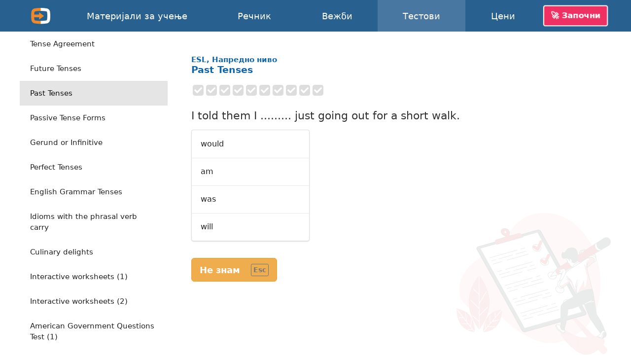

--- FILE ---
content_type: text/html; charset=utf-8
request_url: https://english-online.mk/tests/1851
body_size: 8800
content:
<!doctype html> <html lang="mk"> <head> <meta charset="UTF-8"> <link rel="modulepreload" as="script" href="https://english-online.mk/build/sentry-CgGWj2vB.js" /><script type="module" src="https://english-online.mk/build/sentry-CgGWj2vB.js"></script> <meta name="viewport" content="width=device-width, initial-scale=1.0"> <title> Past Tenses, ESL, Напредно ниво, Онлајн тестови по англиски јазик</title> <meta name="description" content="Учете англиски онлајн. Лекции, музика и статии на англиски јазик. Вежби, тестови, граматика на англиски јазик."> <link rel="icon" href="/favicon.png"> <link rel="manifest" href="/manifest.webmanifest"> <meta name="csrf-token" content="7Yj6LyHeqPaBcB69VrXRlzaateVPrmma0PrTy1ho"> <meta name="theme-color" content="#448ccc"> <meta name="mobile-web-app-capable" content="yes"> <meta name="application-name" content="English-Online"> <meta name="apple-mobile-web-app-capable" content="yes"> <meta name="apple-mobile-web-app-title" content="English-Online"> <link rel="apple-touch-icon" href="/apple-touch-icon.png"> <meta name="msapplication-TileImage" content="/i/manifest/192x192.png"> <meta name="msapplication-TileColor" content="#448ccc"> <meta name="msapplication-tap-highlight" content="no"> <link rel="alternate" hreflang="et" href="https://english-online.ee/tests/1851"> <link rel="alternate" hreflang="fr" href="https://english-online.fr/tests/1851"> <link rel="alternate" hreflang="hr" href="https://english-online.hr/tests/1851"> <link rel="alternate" hreflang="lt" href="https://english-online.lt/tests/1851"> <link rel="alternate" hreflang="mk" href="https://english-online.mk/tests/1851"> <link rel="alternate" hreflang="sl" href="https://english-online.si/tests/1851"> <link rel="alternate" hreflang="sr" href="https://english-online.rs/tests/1851"> <link rel="alternate" hreflang="fi" href="https://english-online.fi/tests/1851"> <link rel="alternate" hreflang="uk" href="https://english-online.org.ua/tests/1851"> <meta property="og:title" content=" Past Tenses, ESL, Напредно ниво, Онлајн тестови по англиски јазик "> <meta property="og:description" name="description" content="Учете англиски онлајн. Лекции, музика и статии на англиски јазик. Вежби, тестови, граматика на англиски јазик."> <meta property="og:image" content="http://img.youtube.com/vi/MdiVfi6DuUw/maxresdefault.jpg"> <meta property="og:url" content="https://english-online.mk/tests/1851"> <meta property="twitter:card" content="summary_large_image"> <meta property="twitter:title" content=" Past Tenses, ESL, Напредно ниво, Онлајн тестови по англиски јазик "> <meta property="twitter:description" content="Учете англиски онлајн. Лекции, музика и статии на англиски јазик. Вежби, тестови, граматика на англиски јазик."> <meta property="twitter:image" content="http://img.youtube.com/vi/MdiVfi6DuUw/maxresdefault.jpg"> <meta name="google" content="notranslate"> <link rel="preload" as="style" href="https://english-online.mk/build/assets/app-BDwythDY.css" /><link rel="stylesheet" href="https://english-online.mk/build/assets/app-BDwythDY.css" /> <link rel="preload" as="style" href="https://english-online.mk/build/assets/test-s64Mi7XX.css" /><link rel="stylesheet" href="https://english-online.mk/build/assets/test-s64Mi7XX.css" /> <script src="/lang/mk.js?v=ec3a4e0"></script> <script src="/vendor/Intl.js"></script> <script src="/vendor/mk-locale.js"></script> <script defer src="https://analytics.english-online.mk/script.js" data-website-id="0e77fd7d-1459-4743-aa66-1c153e205755"></script> </head> <body > <header class="flex justify-center"> <div class="flex align-stretch  hidden-768 "> <div itemscope itemtype="http://schema.org/Organization" class="logo flex flex-center hidden-768"> <a itemprop="url" href="https://english-online.mk/" class="flex flex-center flex-1 align-self-stretch"> <img itemprop="logo" src="https://english-online.mk/i/logo.png" width="43" height="43" alt="English-Online"> </a> </div> <nav id="top-nav" class="flex align-center"> <a href="/materials" > <svg class="icon icon-youtube " focusable="false"><use xlink:href="/icons/icons10.svg#youtube"></use></svg> <span class="hidden-1024">Материјали за учење</span> <span class="hidden visible-1024">Материјали</span> </a> <a href="/dictionary" > <svg class="icon icon-dictionary " focusable="false"><use xlink:href="/icons/icons10.svg#dictionary"></use></svg> <span>Речник</span> </a> <a href="/exercises" > <svg class="icon icon-exercises " focusable="false"><use xlink:href="/icons/icons10.svg#exercises"></use></svg> <span>Вежби</span> </a> <a href="/tests" class=" selected "> <svg class="icon icon-tests " focusable="false"><use xlink:href="/icons/icons10.svg#tests"></use></svg> <span>Тестови</span> </a> <a href="/subscription" > <svg class="icon icon-rocket " focusable="false"><use xlink:href="/icons/icons10.svg#rocket"></use></svg> <span>Цени</span> </a> </nav> <div id="user-menu-holder" class="flex align-center"> <a href id="user-menu-trigger" class="btn btn-inverted cta-button hidden-768 hm-s">🚀 Започни</a> <div id="user-menu" class="ui popup bottom right"> <a href="/signup"> <svg class="icon icon-account " focusable="false"><use xlink:href="/icons/icons10.svg#account"></use></svg> <span class="hm-s">Креирај сметка</span> </a> <a href="/signin"> <svg class="icon icon-login " focusable="false"><use xlink:href="/icons/icons10.svg#login"></use></svg> <span class="hm-s">Најави се</span> </a> </div> </div> </div> <div class="hidden visible-768"> <div itemscope itemtype="http://schema.org/Organization" class="logo flex flex-center"> <a itemprop="url" href="https://english-online.mk/" class="flex flex-center flex-1 align-self-stretch"> <img itemprop="logo" src="https://english-online.mk/i/logo.png" width="43" height="43" alt="English-Online"> </a> </div> <a href="/" class="logo-link flex flex-1 align-center justify-start white hm-xs"> English-Online </a> <div id="open-mobile-top-menu" class="flex flex-center"> <svg class="icon icon-menu " focusable="false"><use xlink:href="/icons/icons10.svg#menu"></use></svg> </div> <div id="close-mobile-top-menu" class="flex flex-center hidden"> <svg class="icon icon-times " focusable="false"><use xlink:href="/icons/icons10.svg#times"></use></svg> </div> </div> </header> <main id="wrapper" class="flex flex-column "> <div class="flex"> <div id="test-list" class="hidden-768"> <div class="ui mini vertical borderless menu"> <a href="/tests/1788" class="item " > <span class="hm-xs">Newspaper Headlines</span> </a> <a href="/tests/1789" class="item " > <span class="hm-xs">Learning tips and instructions</span> </a> <a href="/tests/1790" class="item " > <span class="hm-xs">Phrasal Verbs</span> </a> <a href="/tests/1791" class="item " > <span class="hm-xs">Time Expressions (1)</span> </a> <a href="/tests/1792" class="item " > <span class="hm-xs">Time Expressions (2)</span> </a> <a href="/tests/1793" class="item " > <span class="hm-xs">Interviews and Jobs</span> </a> <a href="/tests/1794" class="item " > <span class="hm-xs">At the Doctors</span> </a> <a href="/tests/1795" class="item " > <span class="hm-xs">Mistaken Identity</span> </a> <a href="/tests/1796" class="item " > <span class="hm-xs">Letter Writing (1)</span> </a> <a href="/tests/1797" class="item " > <span class="hm-xs">Letter Writing (2)</span> </a> <a href="/tests/1798" class="item " > <span class="hm-xs">Letter Writing (3)</span> </a> <a href="/tests/1799" class="item " > <span class="hm-xs">Letter Writing (4)</span> </a> <a href="/tests/1800" class="item " > <span class="hm-xs">Flying across the Channel</span> </a> <a href="/tests/1801" class="item " > <span class="hm-xs">Teaching your Wife to Drive</span> </a> <a href="/tests/1802" class="item " > <span class="hm-xs">One is always going to lose...</span> </a> <a href="/tests/1803" class="item " > <span class="hm-xs">A Public Figure</span> </a> <a href="/tests/1804" class="item " > <span class="hm-xs">State Secrets</span> </a> <a href="/tests/1805" class="item " > <span class="hm-xs">The News</span> </a> <a href="/tests/1806" class="item " > <span class="hm-xs">Talking through his hat</span> </a> <a href="/tests/1807" class="item " > <span class="hm-xs">Consider this</span> </a> <a href="/tests/1808" class="item " > <span class="hm-xs">Scandal</span> </a> <a href="/tests/1809" class="item " > <span class="hm-xs">You have to go</span> </a> <a href="/tests/1810" class="item " > <span class="hm-xs">Speed</span> </a> <a href="/tests/1811" class="item " > <span class="hm-xs">Up in the Clouds</span> </a> <a href="/tests/1812" class="item " > <span class="hm-xs">Papers</span> </a> <a href="/tests/1813" class="item " > <span class="hm-xs">Bones</span> </a> <a href="/tests/1814" class="item " > <span class="hm-xs">Lucky You</span> </a> <a href="/tests/1815" class="item " > <span class="hm-xs">Stages</span> </a> <a href="/tests/1816" class="item " > <span class="hm-xs">Venues</span> </a> <a href="/tests/1817" class="item " > <span class="hm-xs">Trains</span> </a> <a href="/tests/1818" class="item " > <span class="hm-xs">Bite, Bit, Bitten</span> </a> <a href="/tests/1819" class="item " > <span class="hm-xs">Issues</span> </a> <a href="/tests/1820" class="item " > <span class="hm-xs">What a Cracker</span> </a> <a href="/tests/1821" class="item " > <span class="hm-xs">Lunch is served</span> </a> <a href="/tests/1822" class="item " > <span class="hm-xs">Dry as you like</span> </a> <a href="/tests/1823" class="item " > <span class="hm-xs">Back Again</span> </a> <a href="/tests/1824" class="item " > <span class="hm-xs">Bearing Information</span> </a> <a href="/tests/1825" class="item " > <span class="hm-xs">What the Devil</span> </a> <a href="/tests/1826" class="item " > <span class="hm-xs">Two For You</span> </a> <a href="/tests/1827" class="item " > <span class="hm-xs">At the End of the Day (1)</span> </a> <a href="/tests/1828" class="item " > <span class="hm-xs">At the End of the Day (2)</span> </a> <a href="/tests/1829" class="item " > <span class="hm-xs">At the End of the Day (3)</span> </a> <a href="/tests/1830" class="item " > <span class="hm-xs">At the End of the Day (4)</span> </a> <a href="/tests/1831" class="item " > <span class="hm-xs">GMAT Verbal Quiz</span> </a> <a href="/tests/1832" class="item " > <span class="hm-xs">GMAT Vocabulary</span> </a> <a href="/tests/1833" class="item " > <span class="hm-xs">GMAT Words</span> </a> <a href="/tests/1834" class="item " > <span class="hm-xs">Learn English Vocabulary</span> </a> <a href="/tests/1835" class="item " > <span class="hm-xs">English Vocabulary Exercises</span> </a> <a href="/tests/1836" class="item " > <span class="hm-xs">Increasing Vocabulary</span> </a> <a href="/tests/1837" class="item " > <span class="hm-xs">Improving Verbal Skills</span> </a> <a href="/tests/1838" class="item " > <span class="hm-xs">Verbal Skills Test</span> </a> <a href="/tests/1839" class="item " > <span class="hm-xs">Verbal Test</span> </a> <a href="/tests/1840" class="item " > <span class="hm-xs">Verbal Advantage</span> </a> <a href="/tests/1841" class="item " > <span class="hm-xs">Verbal Learning</span> </a> <a href="/tests/1842" class="item " > <span class="hm-xs">High School Vocabulary</span> </a> <a href="/tests/1843" class="item " > <span class="hm-xs">Advanced Vocabulary</span> </a> <a href="/tests/1844" class="item " > <span class="hm-xs">Sand Idioms</span> </a> <a href="/tests/1845" class="item " > <span class="hm-xs">The Parliamentary Candidate (1)</span> </a> <a href="/tests/1846" class="item " > <span class="hm-xs">The Parliamentary Candidate (2)</span> </a> <a href="/tests/1847" class="item " > <span class="hm-xs">The Parliamentary Candidate (3)</span> </a> <a href="/tests/1848" class="item " > <span class="hm-xs">The Parliamentary Candidate (4)</span> </a> <a href="/tests/1849" class="item " > <span class="hm-xs">Tense Agreement</span> </a> <a href="/tests/1850" class="item " > <span class="hm-xs">Future Tenses</span> </a> <a href="/tests/1851" class="item active " > <span class="hm-xs">Past Tenses</span> </a> <a href="/tests/1852" class="item " > <span class="hm-xs">Passive Tense Forms</span> </a> <a href="/tests/1853" class="item " > <span class="hm-xs">Gerund or Infinitive</span> </a> <a href="/tests/1854" class="item " > <span class="hm-xs">Perfect Tenses</span> </a> <a href="/tests/1855" class="item " > <span class="hm-xs">English Grammar Tenses</span> </a> <a href="/tests/1856" class="item " > <span class="hm-xs">Idioms with the phrasal verb carry</span> </a> <a href="/tests/1857" class="item " > <span class="hm-xs">Culinary delights</span> </a> <a href="/tests/1858" class="item " > <span class="hm-xs">Interactive worksheets (1)</span> </a> <a href="/tests/1859" class="item " > <span class="hm-xs">Interactive worksheets (2)</span> </a> <a href="/tests/1860" class="item " > <span class="hm-xs">American Government Questions Test (1)</span> </a> <a href="/tests/1861" class="item " > <span class="hm-xs">US Government Questions Test (2)</span> </a> <a href="/tests/1862" class="item " > <span class="hm-xs">US Government Questions Test (3)</span> </a> <a href="/tests/1863" class="item " > <span class="hm-xs">US Government Questions Test (4)</span> </a> <a href="/tests/1864" class="item " > <span class="hm-xs">US Judicial System Question Test (1)</span> </a> <a href="/tests/1865" class="item " > <span class="hm-xs">US Government Questions Test (5)</span> </a> <a href="/tests/1866" class="item " > <span class="hm-xs">US Government Questions Test (6)</span> </a> <a href="/tests/1867" class="item " > <span class="hm-xs">US Government Questions Test (7)</span> </a> <a href="/tests/1868" class="item " > <span class="hm-xs">Economics Questions test (1)</span> </a> <a href="/tests/1869" class="item " > <span class="hm-xs">Economics Questions test (2)</span> </a> <a href="/tests/1870" class="item " > <span class="hm-xs">Health and Nutrition Questions Test (1)</span> </a> <a href="/tests/1871" class="item " > <span class="hm-xs">Water Idioms</span> </a> <a href="/tests/1872" class="item " > <span class="hm-xs">Air Idioms</span> </a> <a href="/tests/1873" class="item " > <span class="hm-xs">English Slang Idioms (102)</span> </a> <a href="/tests/1874" class="item " > <span class="hm-xs">English Slang Idioms (103)</span> </a> <a href="/tests/1875" class="item " > <span class="hm-xs">English Slang Idioms (104)</span> </a> <a href="/tests/1876" class="item " > <span class="hm-xs">English Slang Idioms (105)</span> </a> <a href="/tests/1877" class="item " > <span class="hm-xs">English Slang Idioms (106)</span> </a> <a href="/tests/1878" class="item " > <span class="hm-xs">English Slang Idioms (107)</span> </a> <a href="/tests/1879" class="item " > <span class="hm-xs">English Slang Idioms (108)</span> </a> <a href="/tests/1880" class="item " > <span class="hm-xs">English Slang Idioms (109)</span> </a> <a href="/tests/1881" class="item " > <span class="hm-xs">English Slang Idioms (110)</span> </a> <a href="/tests/1882" class="item " > <span class="hm-xs">English Slang Idioms (111)</span> </a> <a href="/tests/1883" class="item " > <span class="hm-xs">English Slang Idioms (120)</span> </a> <a href="/tests/1884" class="item " > <span class="hm-xs">English Slang Idioms (121)</span> </a> <a href="/tests/1885" class="item " > <span class="hm-xs">English Slang Idioms (125)</span> </a> <a href="/tests/1886" class="item " > <span class="hm-xs">English Slang Idioms (127)</span> </a> <a href="/tests/1887" class="item " > <span class="hm-xs">English Slang Idioms (142)</span> </a> <a href="/tests/1888" class="item " > <span class="hm-xs">English Slang Idioms (144)</span> </a> <a href="/tests/1889" class="item " > <span class="hm-xs">English Slang Idioms (147)</span> </a> <a href="/tests/1890" class="item " > <span class="hm-xs">English Slang Idioms (148)</span> </a> <a href="/tests/1891" class="item " > <span class="hm-xs">English Slang Idioms (149)</span> </a> <a href="/tests/1892" class="item " > <span class="hm-xs">English Slang Idioms (195)</span> </a> <a href="/tests/1893" class="item " > <span class="hm-xs">English Slang Idioms (196)</span> </a> <a href="/tests/1894" class="item " > <span class="hm-xs">English Slang Idioms (197)</span> </a> <a href="/tests/1895" class="item " > <span class="hm-xs">Weather Test (7)</span> </a> <a href="/tests/1896" class="item " > <span class="hm-xs">Weather Test (8)</span> </a> <a href="/tests/1897" class="item " > <span class="hm-xs">Weather Test (9)</span> </a> <a href="/tests/1898" class="item " > <span class="hm-xs">Weather Test (10)</span> </a> <a href="/tests/1899" class="item " > <span class="hm-xs">Corporate Culture (1)</span> </a> <a href="/tests/1900" class="item " > <span class="hm-xs">Corporate Culture (2)</span> </a> <a href="/tests/1901" class="item " > <span class="hm-xs">Corporate Culture (3)</span> </a> <a href="/tests/1902" class="item " > <span class="hm-xs">Corporate Culture (4)</span> </a> <a href="/tests/1903" class="item " > <span class="hm-xs">Real Life: Banking (3)</span> </a> <a href="/tests/1904" class="item " > <span class="hm-xs">Real Life: Watching Movies (1)</span> </a> <a href="/tests/1905" class="item " > <span class="hm-xs">Real Life: Watching Movies (2)</span> </a> <a href="/tests/1906" class="item " > <span class="hm-xs">Real Life: Rural vs. Urban Living</span> </a> <a href="/tests/1907" class="item " > <span class="hm-xs">Real Life: Coffee Shops (2)</span> </a> <a href="/tests/1908" class="item " > <span class="hm-xs">Real Life: Newspaper (1)</span> </a> <a href="/tests/1909" class="item " > <span class="hm-xs">Real Life: Newspaper (2)</span> </a> <a href="/tests/1910" class="item " > <span class="hm-xs">Real Life: Newspaper (3)</span> </a> <a href="/tests/1911" class="item " > <span class="hm-xs">Real Life: Watching Movies (3)</span> </a> <a href="/tests/1912" class="item " > <span class="hm-xs">Telecommunications (1)</span> </a> <a href="/tests/1913" class="item " > <span class="hm-xs">Real Life: Giving Speeches (1)</span> </a> <a href="/tests/1914" class="item " > <span class="hm-xs">Real Life: Scams and Fraud (1)</span> </a> <a href="/tests/1915" class="item " > <span class="hm-xs">Real Life: Personalities (1)</span> </a> <a href="/tests/1916" class="item " > <span class="hm-xs">Real Life: Personalities (2)</span> </a> <a href="/tests/1917" class="item " > <span class="hm-xs">Real Life: Post-Secondary Education (1)</span> </a> <a href="/tests/1918" class="item " > <span class="hm-xs">Real Life: Post-Secondary Education (2)</span> </a> <a href="/tests/1919" class="item " > <span class="hm-xs">Real Life: What is a SOHO (1)?</span> </a> <a href="/tests/1920" class="item " > <span class="hm-xs">Real Life: Hiking and The Great Outdoors (1)</span> </a> <a href="/tests/1921" class="item " > <span class="hm-xs">Real Life: Giving Speeches (2)</span> </a> <a href="/tests/1922" class="item " > <span class="hm-xs">Real Life: Volunteer Work (1)</span> </a> <a href="/tests/1923" class="item " > <span class="hm-xs">Real Life: Criminal Justice System (1)</span> </a> <a href="/tests/1924" class="item " > <span class="hm-xs">Real Life: Criminal Justice System (2)</span> </a> <a href="/tests/1925" class="item " > <span class="hm-xs">Real Life: Scams and Fraud (2)</span> </a> <a href="/tests/1926" class="item " > <span class="hm-xs">Real Life: Personalities (3)</span> </a> <a href="/tests/1927" class="item " > <span class="hm-xs">Real Life: Personalities (4)</span> </a> <a href="/tests/1928" class="item " > <span class="hm-xs">Real Life: Criminal Justice System (3)</span> </a> <a href="/tests/1929" class="item " > <span class="hm-xs">Real Life: Telecommunications (1)</span> </a> <a href="/tests/1930" class="item " > <span class="hm-xs">Real Life: Telecommunications (2)</span> </a> <a href="/tests/1931" class="item " > <span class="hm-xs">Real Life: Real Estate (1)</span> </a> <a href="/tests/1932" class="item " > <span class="hm-xs">Real Life: Real Estate (2)</span> </a> <a href="/tests/1933" class="item " > <span class="hm-xs">Real Life: Real Estate (3)</span> </a> <a href="/tests/1934" class="item " > <span class="hm-xs">Real Life: Real Estate (4)</span> </a> <a href="/tests/1935" class="item " > <span class="hm-xs">Real Life: Real Estate (5)</span> </a> <a href="/tests/1936" class="item " > <span class="hm-xs">Real Life: Business Jargon (1)</span> </a> <a href="/tests/1937" class="item " > <span class="hm-xs">Real Life: Business Jargon (2)</span> </a> <a href="/tests/1938" class="item " > <span class="hm-xs">Real Life: Elections (1)</span> </a> <a href="/tests/1939" class="item " > <span class="hm-xs">Real Life: Elections (2)</span> </a> <a href="/tests/1940" class="item " > <span class="hm-xs">Real Life: The Internet and Websites (1)</span> </a> <a href="/tests/1941" class="item " > <span class="hm-xs">Real Life: The Internet and Websites (2)</span> </a> <a href="/tests/1942" class="item " > <span class="hm-xs">Real Life: The Internet and Websites (3)</span> </a> <a href="/tests/1943" class="item " > <span class="hm-xs">Real Life: Business Jargon (3)</span> </a> <a href="/tests/1944" class="item " > <span class="hm-xs">Real Life: Business Jargon (4)</span> </a> <a href="/tests/1945" class="item " > <span class="hm-xs">Real Life: Gardening (1)</span> </a> <a href="/tests/1946" class="item " > <span class="hm-xs">Real Life: The Internet and Websites (4)</span> </a> <a href="/tests/1947" class="item " > <span class="hm-xs">Real Life: Gardening (2)</span> </a> <a href="/tests/1948" class="item " > <span class="hm-xs">Real Life: Animals &amp; Habitats (2)</span> </a> <a href="/tests/1949" class="item " > <span class="hm-xs">Real Life: Animals &amp; Habitats (3)</span> </a> <a href="/tests/1950" class="item " > <span class="hm-xs">Mixed Prepositional Phrases (1)</span> </a> <a href="/tests/1951" class="item " > <span class="hm-xs">Mixed Prepositional Phrases (2)</span> </a> <a href="/tests/1952" class="item " > <span class="hm-xs">Prepositional Phrases - On, In, Under and Out (1)</span> </a> <a href="/tests/1953" class="item " > <span class="hm-xs">Prepositional Phrases - On, In, Under and Out (2)</span> </a> <a href="/tests/1954" class="item " > <span class="hm-xs">Prepositional Phrases - On, In, Under and Out (3)</span> </a> <a href="/tests/1955" class="item " > <span class="hm-xs">Prepositional Phrases - On, In, Under and Out (4)</span> </a> <a href="/tests/1956" class="item " > <span class="hm-xs">Prepositional Phrases - On, In, Under and Out (5)</span> </a> <a href="/tests/1957" class="item " > <span class="hm-xs">Prepositional Phrases - On, In, Under and Out (6)</span> </a> <a href="/tests/1958" class="item " > <span class="hm-xs">Prepositional Phrases - On, In, Under and Out (7)</span> </a> <a href="/tests/1959" class="item " > <span class="hm-xs">Prepositional Phrases - On, In, Under and Out (8)</span> </a> <a href="/tests/1960" class="item " > <span class="hm-xs">Prepositional Phrases - On, In, Under and Out (9)</span> </a> <a href="/tests/1961" class="item " > <span class="hm-xs">Real Life: Natural Disasters (1)</span> </a> <a href="/tests/1962" class="item " > <span class="hm-xs">Prepositional Phrases - In, On, Out and Under (10)</span> </a> <a href="/tests/1963" class="item " > <span class="hm-xs">Prepositional Phrases - In, On, Out and Under (11)</span> </a> <a href="/tests/1964" class="item " > <span class="hm-xs">Prepositional Phrases - In, On, Out and Under (12)</span> </a> <a href="/tests/1965" class="item " > <span class="hm-xs">Prepositional Phrases - In, On, Out and Under (13)</span> </a> <a href="/tests/1966" class="item " > <span class="hm-xs">Prepositional Phrases - In, On, Out and Under (14)</span> </a> <a href="/tests/1967" class="item " > <span class="hm-xs">Prepositional Phrases - In, On, Out and Under (15)</span> </a> <a href="/tests/1968" class="item " > <span class="hm-xs">Prepositional Phrases - In, On, Out and Under (16)</span> </a> <a href="/tests/1969" class="item " > <span class="hm-xs">Prepositional Phrases - In, On, Out and Under (17)</span> </a> <a href="/tests/1970" class="item " > <span class="hm-xs">Prepositional Phrases - In, On, Out and Under (18)</span> </a> <a href="/tests/1971" class="item " > <span class="hm-xs">Prepositional Phrases - In, On, Out and Under (19)</span> </a> <a href="/tests/1972" class="item " > <span class="hm-xs">Prepositional Phrases - In, On, Out and Under (20)</span> </a> <a href="/tests/1973" class="item " > <span class="hm-xs">Prepositional Phrases - In, On, Out and Under (21)</span> </a> <a href="/tests/1974" class="item " > <span class="hm-xs">Prepositional Phrases - In, On, Out and Under (22)</span> </a> <a href="/tests/1975" class="item " > <span class="hm-xs">Prepositional Phrases - In, On, Out and Under (23)</span> </a> <a href="/tests/1976" class="item " > <span class="hm-xs">Prepositional Phrases - In, On, Out and Under (24)</span> </a> <a href="/tests/1977" class="item " > <span class="hm-xs">Prepositional Phrases - In, On, Out and Under (25)</span> </a> <a href="/tests/1978" class="item " > <span class="hm-xs">Prepositional Phrases - In, On, Out and Under (26)</span> </a> <a href="/tests/1979" class="item " > <span class="hm-xs">Prepositional Phrases - In, On, Out and Under (27)</span> </a> <a href="/tests/1980" class="item " > <span class="hm-xs">Real Life: Environmental Terms (1)</span> </a> <a href="/tests/1981" class="item " > <span class="hm-xs">Real Life: Environmental Terms (2)</span> </a> <a href="/tests/1982" class="item " > <span class="hm-xs">Real Life: Environmental Terms (3)</span> </a> <a href="/tests/1983" class="item " > <span class="hm-xs">Real Life: Environmental Terms (4)</span> </a> <a href="/tests/1984" class="item " > <span class="hm-xs">Real Life: Environmental Terms (5)</span> </a> <a href="/tests/1985" class="item " > <span class="hm-xs">Real Life: Environmental Terms (6)</span> </a> <a href="/tests/1986" class="item " > <span class="hm-xs">Real Life: Environmental Terms (7)</span> </a> <a href="/tests/1987" class="item " > <span class="hm-xs">Real Life: Environmental Terms (8)</span> </a> <a href="/tests/1988" class="item " > <span class="hm-xs">Prepositional Phrases - At, By, For and To (1)</span> </a> <a href="/tests/1989" class="item " > <span class="hm-xs">Prepositional Phrases - At, By, For and To (2)</span> </a> <a href="/tests/1990" class="item " > <span class="hm-xs">Prepositional Phrases - At, By, For and To (3)</span> </a> <a href="/tests/1991" class="item " > <span class="hm-xs">Real Life: Insurance Terms (1)</span> </a> <a href="/tests/1992" class="item " > <span class="hm-xs">Real Life: Insurance Terms (2)</span> </a> <a href="/tests/1993" class="item " > <span class="hm-xs">Reading and Book Idioms (1)</span> </a> <a href="/tests/1994" class="item " > <span class="hm-xs">Vocabulary Practice: Computer and Accessories (1)</span> </a> <a href="/tests/1995" class="item " > <span class="hm-xs">Real Life: Types of Criminals (1)</span> </a> <a href="/tests/1996" class="item " > <span class="hm-xs">Vocabulary Practice: Avalanches (1)</span> </a> <a href="/tests/1997" class="item " > <span class="hm-xs">Vocabulary Practice: Adventure and Danger (1)</span> </a> <a href="/tests/1998" class="item " > <span class="hm-xs">Using Adjectives (8)</span> </a> <a href="/tests/1999" class="item " > <span class="hm-xs">Real Life: Education Subjects (1)</span> </a> <a href="/tests/2000" class="item " > <span class="hm-xs">Real Life: Education Subjects (2)</span> </a> <a href="/tests/2001" class="item " > <span class="hm-xs">Real Life: Education Subjects (3)</span> </a> <a href="/tests/2002" class="item " > <span class="hm-xs">Real Life: Education Subjects (4)</span> </a> <a href="/tests/2003" class="item " > <span class="hm-xs">Real Life: Body Parts - Organs (1)</span> </a> <a href="/tests/2004" class="item " > <span class="hm-xs">Real Life: Money Related Terms (1)</span> </a> <a href="/tests/2005" class="item " > <span class="hm-xs">Real Life: Crime Verbs (1)</span> </a> <a href="/tests/2006" class="item " > <span class="hm-xs">Real Life: Crime Verbs (2)</span> </a> <a href="/tests/2007" class="item " > <span class="hm-xs">Real Life: Crime Verbs (3)</span> </a> <a href="/tests/2008" class="item " > <span class="hm-xs">Real Life: Criminal Justice System (4)</span> </a> <a href="/tests/2009" class="item " > <span class="hm-xs">Real Life: Criminal Justice System (5)</span> </a> <a href="/tests/2010" class="item " > <span class="hm-xs">Real Life: Vehicle Parts (1)</span> </a> <a href="/tests/2011" class="item " > <span class="hm-xs">Real Life: Vehicle Parts (2)</span> </a> <a href="/tests/2012" class="item " > <span class="hm-xs">Real Life: Vehicle Parts (3)</span> </a> <a href="/tests/2013" class="item " > <span class="hm-xs">Real Life: Vehicle Parts (4)</span> </a> <a href="/tests/2014" class="item " > <span class="hm-xs">Real Life: Common Medical Terms (1)</span> </a> <a href="/tests/2015" class="item " > <span class="hm-xs">Real Life: Common Medical Terms (2)</span> </a> <a href="/tests/2016" class="item " > <span class="hm-xs">Real Life: Cold and Flu Terms (1)</span> </a> <a href="/tests/2017" class="item " > <span class="hm-xs">Real Life: Cold and Flu Terms (2)</span> </a> <a href="/tests/2018" class="item " > <span class="hm-xs">Prepositional Phrases - At, By, For and To (4)</span> </a> <a href="/tests/2019" class="item " > <span class="hm-xs">Prepositional Phrases - At, By, For and To (5)</span> </a> <a href="/tests/2020" class="item " > <span class="hm-xs">Prepositional Phrases - At, By, For and To (6)</span> </a> <a href="/tests/2021" class="item " > <span class="hm-xs">Prepositional Phrases - At, By, For and To (7)</span> </a> <a href="/tests/2022" class="item " > <span class="hm-xs">Prepositional Phrases - At, By, For and To (8)</span> </a> <a href="/tests/2023" class="item " > <span class="hm-xs">Prepositional Phrases - With, Within, Without (1)</span> </a> <a href="/tests/2024" class="item " > <span class="hm-xs">Prepositional Phrases - With, Within, Without (2)</span> </a> <a href="/tests/2025" class="item " > <span class="hm-xs">Prepositional Phrases - With, Within, Without (3)</span> </a> <a href="/tests/2026" class="item " > <span class="hm-xs">Reading and Comprehension (1)</span> </a> <a href="/tests/2027" class="item " > <span class="hm-xs">Reading and Comprehension (2)</span> </a> <a href="/tests/2028" class="item " > <span class="hm-xs">Pronoun Agreement (1)</span> </a> <a href="/tests/2029" class="item " > <span class="hm-xs">Pronoun Agreement (2)</span> </a> <a href="/tests/2030" class="item " > <span class="hm-xs">Vocabulary Practice: Disaster Zones (1)</span> </a> <a href="/tests/2031" class="item " > <span class="hm-xs">Vocabulary Practice: War-related Terms (1)</span> </a> <a href="/tests/2032" class="item " > <span class="hm-xs">&#039;Bio&#039; Vocabulary Practice (1)</span> </a> <a href="/tests/2033" class="item " > <span class="hm-xs">Protests and Peace (1)</span> </a> <a href="/tests/2034" class="item " > <span class="hm-xs">Fame and Hollywood (1)</span> </a> <a href="/tests/2035" class="item " > <span class="hm-xs">Friends</span> </a> <a href="/tests/2036" class="item " > <span class="hm-xs">Advertising: Verbs (1)</span> </a> <a href="/tests/2037" class="item " > <span class="hm-xs">Fire-related Terms (1)</span> </a> <a href="/tests/2038" class="item " > <span class="hm-xs">Fire-related Terms (2)</span> </a> <a href="/tests/2039" class="item " > <span class="hm-xs">World-Related Phrases (1)</span> </a> <a href="/tests/2040" class="item " > <span class="hm-xs">Types of Discord</span> </a> <a href="/tests/2041" class="item " > <span class="hm-xs">Recession and Financial Terms (1)</span> </a> <a href="/tests/2042" class="item " > <span class="hm-xs">Recession and Financial Terms (2)</span> </a> <a href="/tests/2043" class="item " > <span class="hm-xs">&#039;Rat&#039; Idioms and Common Expressions</span> </a> <a href="/tests/2044" class="item " > <span class="hm-xs">Different &#039;Light&#039; Usages (1)</span> </a> <a href="/tests/2045" class="item " > <span class="hm-xs">Different &#039;Light&#039; Usages (2)</span> </a> <a href="/tests/2046" class="item " > <span class="hm-xs">Health: Common Vocabulary and Phrases</span> </a> <a href="/tests/2047" class="item " > <span class="hm-xs">Accidents Happen (1)</span> </a> <a href="/tests/2048" class="item " > <span class="hm-xs">Advertising: Vocabulary Practice (1)</span> </a> <a href="/tests/2049" class="item " > <span class="hm-xs">Dirty Jobs (1)</span> </a> <a href="/tests/2050" class="item " > <span class="hm-xs">Dirty Jobs (2)</span> </a> <a href="/tests/2051" class="item " > <span class="hm-xs">Boating Terms (1)</span> </a> <a href="/tests/2052" class="item " > <span class="hm-xs">Real Life: Types of Criminals (2)</span> </a> <a href="/tests/2053" class="item " > <span class="hm-xs">Real Life: Types of Criminals (3)</span> </a> <a href="/tests/2054" class="item " > <span class="hm-xs">Vocabulary Practice: War-related Terms (2)</span> </a> <a href="/tests/2055" class="item " > <span class="hm-xs">Vocabulary Practice: War-related Terms (3)</span> </a> <a href="/tests/2056" class="item " > <span class="hm-xs">Vocabulary Practice: War-related Terms (4)</span> </a> <a href="/tests/2057" class="item " > <span class="hm-xs">Real Life: Criminal Justice System (6)</span> </a> <a href="/tests/2058" class="item " > <span class="hm-xs">Dialogue Practice: Hotels (1)</span> </a> <a href="/tests/2059" class="item " > <span class="hm-xs">Dialogue Practice: Hotels (2)</span> </a> <a href="/tests/2060" class="item " > <span class="hm-xs">Dialogue Practice: Hotels (3)</span> </a> <a href="/tests/2061" class="item " > <span class="hm-xs">Dialogue Practice: Hotels (4)</span> </a> <a href="/tests/2062" class="item " > <span class="hm-xs">Dialogue Practice: Hotels (5)</span> </a> <a href="/tests/2063" class="item " > <span class="hm-xs">Dialogue Practice: Hotels (6)</span> </a> <a href="/tests/2064" class="item " > <span class="hm-xs">Dialogue Practice: Let&#039;s Buy a House (1)</span> </a> <a href="/tests/2065" class="item " > <span class="hm-xs">Dialogue Practice: Let&#039;s Buy a House (2)</span> </a> <a href="/tests/2066" class="item " > <span class="hm-xs">&#039;Break&#039; Common Usages (1)</span> </a> <a href="/tests/2067" class="item " > <span class="hm-xs">&#039;Break&#039; Common Usages (2)</span> </a> <a href="/tests/2068" class="item " > <span class="hm-xs">Vocabulary Practice: Swimming Pools (3)</span> </a> <a href="/tests/2069" class="item " > <span class="hm-xs">&#039;Bull&#039; Related Terms</span> </a> <a href="/tests/2070" class="item " > <span class="hm-xs">&#039;Bull&#039; Related Terms (2)</span> </a> <a href="/tests/2071" class="item " > <span class="hm-xs">Types of Discord (2)</span> </a> <a href="/tests/2072" class="item " > <span class="hm-xs">Types of Discord (3)</span> </a> <a href="/tests/2073" class="item " > <span class="hm-xs">&#039;Break&#039; Common Usages (3)</span> </a> <a href="/tests/2074" class="item " > <span class="hm-xs">&#039;Break&#039; Common Usages (4)</span> </a> <a href="/tests/2075" class="item " > <span class="hm-xs">Advertising: Verbs (2)</span> </a> <a href="/tests/2076" class="item " > <span class="hm-xs">Body part verbs</span> </a> <a href="/tests/2077" class="item " > <span class="hm-xs">Death and Dying (1)</span> </a> <a href="/tests/2078" class="item " > <span class="hm-xs">Death and Dying (2)</span> </a> <a href="/tests/2079" class="item " > <span class="hm-xs">Vocabulary Practice: Adventure and Danger (2)</span> </a> <a href="/tests/2080" class="item " > <span class="hm-xs">Vocabulary Practice: Horses (2)</span> </a> <a href="/tests/2081" class="item " > <span class="hm-xs">The Mind: Verbs (1)</span> </a> <a href="/tests/2082" class="item " > <span class="hm-xs">The Mind: Verbs (2)</span> </a> <a href="/tests/2083" class="item " > <span class="hm-xs">Real life: sports vocabulary</span> </a> <a href="/tests/2084" class="item " > <span class="hm-xs">Money: Buying and Spending (1)</span> </a> <a href="/tests/2085" class="item " > <span class="hm-xs">Money: Buying and Spending (2)</span> </a> <a href="/tests/2086" class="item " > <span class="hm-xs">Money: Buying and Spending (3)</span> </a> <a href="/tests/2087" class="item " > <span class="hm-xs">Money: Earning Power (1)</span> </a> <a href="/tests/2088" class="item " > <span class="hm-xs">Money: Earning Power (2)</span> </a> <a href="/tests/2089" class="item " > <span class="hm-xs">Money: Giving it Away (1)</span> </a> <a href="/tests/2090" class="item " > <span class="hm-xs">Money: Giving and Taking (1)</span> </a> <a href="/tests/2091" class="item " > <span class="hm-xs">Money: Phrasal Verbs (1)</span> </a> <a href="/tests/2092" class="item " > <span class="hm-xs">Money: Phrasal Verbs (2)</span> </a> <a href="/tests/2093" class="item " > <span class="hm-xs">Money: Phrasal Verbs (3)</span> </a> <a href="/tests/2094" class="item " > <span class="hm-xs">Real life sports vocabulary 4</span> </a> <a href="/tests/2095" class="item " > <span class="hm-xs">Dating Rituals and Terms (1)</span> </a> <a href="/tests/2096" class="item " > <span class="hm-xs">Dating Rituals and Terms (2)</span> </a> <a href="/tests/2097" class="item " > <span class="hm-xs">Dating Rituals and Terms (3)</span> </a> <a href="/tests/2098" class="item " > <span class="hm-xs">Employment (1)</span> </a> <a href="/tests/2099" class="item " > <span class="hm-xs">Employment (2)</span> </a> <a href="/tests/2100" class="item " > <span class="hm-xs">Employment (3)</span> </a> <a href="/tests/2101" class="item " > <span class="hm-xs">Surprise Idioms (1)</span> </a> <a href="/tests/2102" class="item " > <span class="hm-xs">Surprise Idioms (2)</span> </a> <a href="/tests/2103" class="item " > <span class="hm-xs">Feathered Friends Idioms (1)</span> </a> <a href="/tests/2104" class="item " > <span class="hm-xs">Money: Slang Terms (1)</span> </a> <a href="/tests/2105" class="item " > <span class="hm-xs">Employment (4)</span> </a> <a href="/tests/2106" class="item " > <span class="hm-xs">Real Life: Traffic and Roadways (1)</span> </a> <a href="/tests/2107" class="item " > <span class="hm-xs">Real Life: Traffic and Roadways (2)</span> </a> <a href="/tests/2108" class="item " > <span class="hm-xs">Feathered Friends Idioms (2)</span> </a> <a href="/tests/2109" class="item " > <span class="hm-xs">Vocabulary Training with Phrasal Verbs (1)</span> </a> <a href="/tests/2110" class="item " > <span class="hm-xs">&#039;Took&#039; Common Usages (1)</span> </a> <a href="/tests/2111" class="item " > <span class="hm-xs">&#039;Took&#039; Common Usages (2)</span> </a> <a href="/tests/2112" class="item " > <span class="hm-xs">&#039;Took&#039; Common Usages (3)</span> </a> <a href="/tests/2113" class="item " > <span class="hm-xs">&#039;Took&#039; Common Usages (4)</span> </a> <a href="/tests/2114" class="item " > <span class="hm-xs">&#039;Took&#039; Common Usages (5)</span> </a> <a href="/tests/2115" class="item " > <span class="hm-xs">&#039;Took&#039; Common Usages (6)</span> </a> <a href="/tests/2116" class="item " > <span class="hm-xs">Vocabulary Practice: The Developing World (1)</span> </a> <a href="/tests/2117" class="item " > <span class="hm-xs">&#039;Pack&#039; &amp; &#039;Wrap&#039; Common Usages (1)</span> </a> <a href="/tests/2118" class="item " > <span class="hm-xs">&#039;Pack&#039; &amp; &#039;Wrap&#039; Common Usages (2)</span> </a> <a href="/tests/2119" class="item " > <span class="hm-xs">&#039;Pack&#039; &amp; &#039;Wrap&#039; Common Usages (3)</span> </a> <a href="/tests/2120" class="item " > <span class="hm-xs">Real Life: Marriage (2)</span> </a> <a href="/tests/2121" class="item " > <span class="hm-xs">Real Life: Marriage (3)</span> </a> <a href="/tests/2122" class="item " > <span class="hm-xs">Real Life: Marriage (4)</span> </a> <a href="/tests/2123" class="item " > <span class="hm-xs">Dialogue Practice: Buying a Car (1)</span> </a> <a href="/tests/2124" class="item " > <span class="hm-xs">21st Century Slang (1)</span> </a> <a href="/tests/2125" class="item " > <span class="hm-xs">21st Century Slang (2)</span> </a> <a href="/tests/2126" class="item " > <span class="hm-xs">Overtime Work (1)</span> </a> <a href="/tests/2127" class="item " > <span class="hm-xs">Real Life: Marriage (5)</span> </a> <a href="/tests/2128" class="item " > <span class="hm-xs">Human Technology (1)</span> </a> <a href="/tests/2129" class="item " > <span class="hm-xs">Forest Fires (1)</span> </a> <a href="/tests/2130" class="item " > <span class="hm-xs">The Labor Force (1)</span> </a> <a href="/tests/2131" class="item " > <span class="hm-xs">The Labor Force (2)</span> </a> <a href="/tests/2132" class="item " > <span class="hm-xs">The Labor Force (3)</span> </a> <a href="/tests/2133" class="item " > <span class="hm-xs">The Labor Force (4)</span> </a> <a href="/tests/2134" class="item " > <span class="hm-xs">Juneteenth, a holiday in the United States</span> </a> <a href="/tests/2135" class="item " > <span class="hm-xs">Geography: Eastern Shore of Virginia</span> </a> <a href="/tests/2136" class="item " > <span class="hm-xs">Chesapeake Bay Bridge</span> </a> <a href="/tests/2137" class="item " > <span class="hm-xs">Atlantis, Bahamas</span> </a> <a href="/tests/2138" class="item " > <span class="hm-xs">Roanoke Disappearances</span> </a> <a href="/tests/2139" class="item " > <span class="hm-xs">History: Abraham Lincoln</span> </a> <a href="/tests/2140" class="item " > <span class="hm-xs">Easter Island</span> </a> <a href="/tests/2141" class="item " > <span class="hm-xs">Glenn Miller&#039;s Disappearance</span> </a> <a href="/tests/2142" class="item " > <span class="hm-xs">Marie Antoinette</span> </a> <a href="/tests/2143" class="item " > <span class="hm-xs">Napoleon bonaparte&#039;s Mysterious Death</span> </a> <a href="/tests/2144" class="item " > <span class="hm-xs">Origins of Man</span> </a> <a href="/tests/2145" class="item " > <span class="hm-xs">Halley&#039;s Comet Throughout History</span> </a> <a href="/tests/2146" class="item " > <span class="hm-xs">Captain Bligh, kind or cruel?</span> </a> <a href="/tests/2147" class="item " > <span class="hm-xs">Typhoid Mary</span> </a> <a href="/tests/2148" class="item " > <span class="hm-xs">Secrets in the Ocean</span> </a> <a href="/tests/2149" class="item " > <span class="hm-xs">Salem Witch Trials</span> </a> <a href="/tests/2150" class="item " > <span class="hm-xs">Fall of the Roman Empire</span> </a> <a href="/tests/2151" class="item " > <span class="hm-xs">Stonehenge</span> </a> <a href="/tests/2152" class="item " > <span class="hm-xs">The Legend of Custer&#039;s Last Stand</span> </a> <a href="/tests/2153" class="item " > <span class="hm-xs">Florence Nightingale </span> </a> <a href="/tests/2154" class="item " > <span class="hm-xs">The Dodo Bird</span> </a> <a href="/tests/2155" class="item " > <span class="hm-xs">Alexandria&#039;s Greatest Inventor</span> </a> <a href="/tests/2156" class="item " > <span class="hm-xs">To Quit or Not to Quit</span> </a> <a href="/tests/2157" class="item " > <span class="hm-xs">Suffering Economies (1)</span> </a> <a href="/tests/2158" class="item " > <span class="hm-xs">Ancient Plastic Surgery</span> </a> <a href="/tests/2159" class="item " > <span class="hm-xs">Nurture vs. Nature</span> </a> <a href="/tests/2160" class="item " > <span class="hm-xs">Downsizing</span> </a> <a href="/tests/2161" class="item " > <span class="hm-xs">Common French Words in English</span> </a> <a href="/tests/2162" class="item " > <span class="hm-xs">Water: How much do I need?</span> </a> <a href="/tests/2163" class="item " > <span class="hm-xs">Management</span> </a> <a href="/tests/2164" class="item " > <span class="hm-xs">Business Etiquette</span> </a> <a href="/tests/2165" class="item " > <span class="hm-xs">The Discovery of America</span> </a> <a href="/tests/2166" class="item " > <span class="hm-xs">Inventor of the Light Bulb</span> </a> <a href="/tests/2167" class="item " > <span class="hm-xs">Origin of Surfing</span> </a> <a href="/tests/2168" class="item " > <span class="hm-xs">Solving Genetic Mysteries</span> </a> <a href="/tests/2169" class="item " > <span class="hm-xs">Cleopatra</span> </a> <a href="/tests/2170" class="item " > <span class="hm-xs">Robinson Crusoe</span> </a> <a href="/tests/2171" class="item " > <span class="hm-xs">Legendary King Arthur</span> </a> <a href="/tests/2172" class="item " > <span class="hm-xs">Frugality</span> </a> <a href="/tests/2173" class="item " > <span class="hm-xs">Silkies, nearly extinct</span> </a> <a href="/tests/2174" class="item " > <span class="hm-xs">Allergic Reactions</span> </a> <a href="/tests/2175" class="item " > <span class="hm-xs">Vocabulary Practice: Economic Terms</span> </a> <a href="/tests/2176" class="item " > <span class="hm-xs">The Benefits of Reading</span> </a> <a href="/tests/2177" class="item " > <span class="hm-xs">Vocabulary Practice: At the Office</span> </a> <a href="/tests/2178" class="item " > <span class="hm-xs">Franchises</span> </a> <a href="/tests/2179" class="item " > <span class="hm-xs">African Wildebeest</span> </a> <a href="/tests/2180" class="item " > <span class="hm-xs">Robert Frost</span> </a> <a href="/tests/2181" class="item " > <span class="hm-xs">FILOLI</span> </a> <a href="/tests/2182" class="item " > <span class="hm-xs">Memphis, Tennessee</span> </a> <a href="/tests/2183" class="item " > <span class="hm-xs">Caffeine</span> </a> <a href="/tests/2184" class="item " > <span class="hm-xs">Mammoths and Mastodons</span> </a> <a href="/tests/2185" class="item " > <span class="hm-xs">Wonder of the Sea</span> </a> <a href="/tests/2186" class="item " > <span class="hm-xs">Harriet Tubman</span> </a> <a href="/tests/2187" class="item " > <span class="hm-xs">Cape Charles, VA.</span> </a> <a href="/tests/2188" class="item " > <span class="hm-xs">Camel Jumping</span> </a> <a href="/tests/2189" class="item " > <span class="hm-xs">Lighthouses</span> </a> <a href="/tests/2190" class="item " > <span class="hm-xs">The Monopoly Game</span> </a> <a href="/tests/2191" class="item " > <span class="hm-xs">Legend of Paul Bunyan</span> </a> <a href="/tests/2192" class="item " > <span class="hm-xs">When good business goes bad</span> </a> <a href="/tests/2193" class="item " > <span class="hm-xs">Developing a business</span> </a> <a href="/tests/2194" class="item " > <span class="hm-xs">Workplace health and safety</span> </a> <a href="/tests/2195" class="item " > <span class="hm-xs">Coming to terms: know your corporate terminology</span> </a> <a href="/tests/2196" class="item " > <span class="hm-xs">How well are you managing?</span> </a> <a href="/tests/2197" class="item " > <span class="hm-xs">Workplace roles</span> </a> <a href="/tests/2198" class="item " > <span class="hm-xs">Workplace laws</span> </a> <a href="/tests/2199" class="item " > <span class="hm-xs">Businesses fall on hard times</span> </a> <a href="/tests/2200" class="item " > <span class="hm-xs">Workplace relations</span> </a> <a href="/tests/2201" class="item " > <span class="hm-xs">System security</span> </a> <a href="/tests/2202" class="item " > <span class="hm-xs">Naples, Italy</span> </a> <a href="/tests/2203" class="item " > <span class="hm-xs">Marseille, France</span> </a> <a href="/tests/2204" class="item " > <span class="hm-xs">Pompeii, past and present</span> </a> <a href="/tests/2205" class="item " > <span class="hm-xs">The Blue Grotto of Capri</span> </a> </div> <div class="close-side-menu flex-center hidden visible-768"> <div class="close-side-menu-button"></div> </div> </div> <div id="test-container" class="flex-1" data-next-test="0"> <div id="test-header" class="text-align-center-768"> <div class="flex align-center justify-end"> <div id="open-side-menu"> <svg class="icon icon-menu " focusable="false"><use xlink:href="/icons/icons10.svg#menu"></use></svg> </div> </div> <h3>ESL, Напредно ниво</h3> <h1 class="text-2xl blue">Past Tenses</h1> <div class="vm-l results-bar justify-center-768"> <div> <svg class="icon icon-check icon16" focusable="false"><use xlink:href="/icons/icons10.svg#check"></use></svg> </div> <div> <svg class="icon icon-check icon16" focusable="false"><use xlink:href="/icons/icons10.svg#check"></use></svg> </div> <div> <svg class="icon icon-check icon16" focusable="false"><use xlink:href="/icons/icons10.svg#check"></use></svg> </div> <div> <svg class="icon icon-check icon16" focusable="false"><use xlink:href="/icons/icons10.svg#check"></use></svg> </div> <div> <svg class="icon icon-check icon16" focusable="false"><use xlink:href="/icons/icons10.svg#check"></use></svg> </div> <div> <svg class="icon icon-check icon16" focusable="false"><use xlink:href="/icons/icons10.svg#check"></use></svg> </div> <div> <svg class="icon icon-check icon16" focusable="false"><use xlink:href="/icons/icons10.svg#check"></use></svg> </div> <div> <svg class="icon icon-check icon16" focusable="false"><use xlink:href="/icons/icons10.svg#check"></use></svg> </div> <div> <svg class="icon icon-check icon16" focusable="false"><use xlink:href="/icons/icons10.svg#check"></use></svg> </div> <div> <svg class="icon icon-check icon16" focusable="false"><use xlink:href="/icons/icons10.svg#check"></use></svg> </div> </div> </div> <div class="test-container"> <div class="question-container flex align-center justify-center-768 text-align-start"> <div class="text-align-start text-align-center-768 flex-1"> I told them I ......... just going out for a short walk. <div class="tts hm-s-s sentence-tts hidden" data-word="I told them I was just going out for a short walk."><svg class="icon icon-volume " focusable="false"><use xlink:href="/icons/icons10.svg#volume"></use></svg></div> </div> </div> <div class="ui vertical menu"> <a class="item variant text-align-start" > <span class="answer"> would </span> <div class="tts" data-word="would"> <svg class="icon icon-volume " focusable="false"><use xlink:href="/icons/icons10.svg#volume"></use></svg> </div> <div class="translation-select p" title="Додај збор во мојот речник" data-id="58601" data-word="would"> <svg class="icon icon-plus-box green hm-s-m" focusable="false"><use xlink:href="/icons/icons10.svg#plus-box"></use></svg> </div> </a> <a class="item variant text-align-start" > <span class="answer"> am </span> <div class="tts" data-word="am"> <svg class="icon icon-volume " focusable="false"><use xlink:href="/icons/icons10.svg#volume"></use></svg> </div> <div class="translation-select p" title="Додај збор во мојот речник" data-id="58794" data-word="am"> <svg class="icon icon-plus-box green hm-s-m" focusable="false"><use xlink:href="/icons/icons10.svg#plus-box"></use></svg> </div> </a> <a class="item variant text-align-start"  data-correct="true" > <span class="answer"> was </span> <div class="tts" data-word="was"> <svg class="icon icon-volume " focusable="false"><use xlink:href="/icons/icons10.svg#volume"></use></svg> </div> <div class="translation-select p" title="Додај збор во мојот речник" data-id="58269" data-word="was"> <svg class="icon icon-plus-box green hm-s-m" focusable="false"><use xlink:href="/icons/icons10.svg#plus-box"></use></svg> </div> </a> <a class="item variant text-align-start" > <span class="answer"> will </span> <div class="tts" data-word="will"> <svg class="icon icon-volume " focusable="false"><use xlink:href="/icons/icons10.svg#volume"></use></svg> </div> <div class="translation-select p" title="Додај збор во мојот речник" data-id="58625" data-word="will"> <svg class="icon icon-plus-box green hm-s-m" focusable="false"><use xlink:href="/icons/icons10.svg#plus-box"></use></svg> </div> </a> </div> <div class="text-align-center-768"> <a class="btn btn-lg btn-warning vm-m"> <span class="text-align-center flex-1">Не знам</span> <kbd class="hidden-1024 hm-s-l">Esc</kbd> </a> </div> </div> <div class="test-container"> <div class="question-container flex align-center justify-center-768 text-align-start"> <div class="text-align-start text-align-center-768 flex-1"> He asked me what I ......... with the paint brush. <div class="tts hm-s-s sentence-tts hidden" data-word="He asked me what I had done with the paint brush."><svg class="icon icon-volume " focusable="false"><use xlink:href="/icons/icons10.svg#volume"></use></svg></div> </div> </div> <div class="ui vertical menu"> <a class="item variant text-align-start" > <span class="answer"> did do </span> <div class="tts" data-word="did do"> <svg class="icon icon-volume " focusable="false"><use xlink:href="/icons/icons10.svg#volume"></use></svg> </div> <div class="translation-select p" title="Додај збор во мојот речник" data-id="620660" data-word="did do"> <svg class="icon icon-plus-box green hm-s-m" focusable="false"><use xlink:href="/icons/icons10.svg#plus-box"></use></svg> </div> </a> <a class="item variant text-align-start"  data-correct="true" > <span class="answer"> had done </span> <div class="tts" data-word="had done"> <svg class="icon icon-volume " focusable="false"><use xlink:href="/icons/icons10.svg#volume"></use></svg> </div> <div class="translation-select p" title="Додај збор во мојот речник" data-id="455470" data-word="had done"> <svg class="icon icon-plus-box green hm-s-m" focusable="false"><use xlink:href="/icons/icons10.svg#plus-box"></use></svg> </div> </a> <a class="item variant text-align-start" > <span class="answer"> will do </span> <div class="tts" data-word="will do"> <svg class="icon icon-volume " focusable="false"><use xlink:href="/icons/icons10.svg#volume"></use></svg> </div> <div class="translation-select p" title="Додај збор во мојот речник" data-id="142887" data-word="will do"> <svg class="icon icon-plus-box green hm-s-m" focusable="false"><use xlink:href="/icons/icons10.svg#plus-box"></use></svg> </div> </a> <a class="item variant text-align-start" > <span class="answer"> have done </span> <div class="tts" data-word="have done"> <svg class="icon icon-volume " focusable="false"><use xlink:href="/icons/icons10.svg#volume"></use></svg> </div> <div class="translation-select p" title="Додај збор во мојот речник" data-id="347452" data-word="have done"> <svg class="icon icon-plus-box green hm-s-m" focusable="false"><use xlink:href="/icons/icons10.svg#plus-box"></use></svg> </div> </a> </div> <div class="text-align-center-768"> <a class="btn btn-lg btn-warning vm-m"> <span class="text-align-center flex-1">Не знам</span> <kbd class="hidden-1024 hm-s-l">Esc</kbd> </a> </div> </div> <div class="test-container"> <div class="question-container flex align-center justify-center-768 text-align-start"> <div class="text-align-start text-align-center-768 flex-1"> She told me ......... carefully on the icy roads. <div class="tts hm-s-s sentence-tts hidden" data-word="She told me to drive carefully on the icy roads."><svg class="icon icon-volume " focusable="false"><use xlink:href="/icons/icons10.svg#volume"></use></svg></div> </div> </div> <div class="ui vertical menu"> <a class="item variant text-align-start" > <span class="answer"> to be driven </span> <div class="tts" data-word="to be driven"> <svg class="icon icon-volume " focusable="false"><use xlink:href="/icons/icons10.svg#volume"></use></svg> </div> <div class="translation-select p" title="Додај збор во мојот речник" data-id="0" data-word="to be driven"> <svg class="icon icon-plus-box green hm-s-m" focusable="false"><use xlink:href="/icons/icons10.svg#plus-box"></use></svg> </div> </a> <a class="item variant text-align-start" > <span class="answer"> to have driven </span> <div class="tts" data-word="to have driven"> <svg class="icon icon-volume " focusable="false"><use xlink:href="/icons/icons10.svg#volume"></use></svg> </div> <div class="translation-select p" title="Додај збор во мојот речник" data-id="1" data-word="to have driven"> <svg class="icon icon-plus-box green hm-s-m" focusable="false"><use xlink:href="/icons/icons10.svg#plus-box"></use></svg> </div> </a> <a class="item variant text-align-start"  data-correct="true" > <span class="answer"> to drive </span> <div class="tts" data-word="to drive"> <svg class="icon icon-volume " focusable="false"><use xlink:href="/icons/icons10.svg#volume"></use></svg> </div> <div class="translation-select p" title="Додај збор во мојот речник" data-id="2" data-word="to drive"> <svg class="icon icon-plus-box green hm-s-m" focusable="false"><use xlink:href="/icons/icons10.svg#plus-box"></use></svg> </div> </a> <a class="item variant text-align-start" > <span class="answer"> to be driven </span> <div class="tts" data-word="to be driven"> <svg class="icon icon-volume " focusable="false"><use xlink:href="/icons/icons10.svg#volume"></use></svg> </div> <div class="translation-select p" title="Додај збор во мојот речник" data-id="3" data-word="to be driven"> <svg class="icon icon-plus-box green hm-s-m" focusable="false"><use xlink:href="/icons/icons10.svg#plus-box"></use></svg> </div> </a> </div> <div class="text-align-center-768"> <a class="btn btn-lg btn-warning vm-m"> <span class="text-align-center flex-1">Не знам</span> <kbd class="hidden-1024 hm-s-l">Esc</kbd> </a> </div> </div> <div class="test-container"> <div class="question-container flex align-center justify-center-768 text-align-start"> <div class="text-align-start text-align-center-768 flex-1"> I wonder what ......... happened while I was away. <div class="tts hm-s-s sentence-tts hidden" data-word="I wonder what had happened while I was away."><svg class="icon icon-volume " focusable="false"><use xlink:href="/icons/icons10.svg#volume"></use></svg></div> </div> </div> <div class="ui vertical menu"> <a class="item variant text-align-start" > <span class="answer"> will have </span> <div class="tts" data-word="will have"> <svg class="icon icon-volume " focusable="false"><use xlink:href="/icons/icons10.svg#volume"></use></svg> </div> <div class="translation-select p" title="Додај збор во мојот речник" data-id="141709" data-word="will have"> <svg class="icon icon-plus-box green hm-s-m" focusable="false"><use xlink:href="/icons/icons10.svg#plus-box"></use></svg> </div> </a> <a class="item variant text-align-start" > <span class="answer"> has </span> <div class="tts" data-word="has"> <svg class="icon icon-volume " focusable="false"><use xlink:href="/icons/icons10.svg#volume"></use></svg> </div> <div class="translation-select p" title="Додај збор во мојот речник" data-id="58749" data-word="has"> <svg class="icon icon-plus-box green hm-s-m" focusable="false"><use xlink:href="/icons/icons10.svg#plus-box"></use></svg> </div> </a> <a class="item variant text-align-start" > <span class="answer"> was </span> <div class="tts" data-word="was"> <svg class="icon icon-volume " focusable="false"><use xlink:href="/icons/icons10.svg#volume"></use></svg> </div> <div class="translation-select p" title="Додај збор во мојот речник" data-id="58269" data-word="was"> <svg class="icon icon-plus-box green hm-s-m" focusable="false"><use xlink:href="/icons/icons10.svg#plus-box"></use></svg> </div> </a> <a class="item variant text-align-start"  data-correct="true" > <span class="answer"> had </span> <div class="tts" data-word="had"> <svg class="icon icon-volume " focusable="false"><use xlink:href="/icons/icons10.svg#volume"></use></svg> </div> <div class="translation-select p" title="Додај збор во мојот речник" data-id="58456" data-word="had"> <svg class="icon icon-plus-box green hm-s-m" focusable="false"><use xlink:href="/icons/icons10.svg#plus-box"></use></svg> </div> </a> </div> <div class="text-align-center-768"> <a class="btn btn-lg btn-warning vm-m"> <span class="text-align-center flex-1">Не знам</span> <kbd class="hidden-1024 hm-s-l">Esc</kbd> </a> </div> </div> <div class="test-container"> <div class="question-container flex align-center justify-center-768 text-align-start"> <div class="text-align-start text-align-center-768 flex-1"> She wonders why I never ......... abroad by plane. <div class="tts hm-s-s sentence-tts hidden" data-word="She wonders why I never travel abroad by plane."><svg class="icon icon-volume " focusable="false"><use xlink:href="/icons/icons10.svg#volume"></use></svg></div> </div> </div> <div class="ui vertical menu"> <a class="item variant text-align-start"  data-correct="true" > <span class="answer"> travel </span> <div class="tts" data-word="travel"> <svg class="icon icon-volume " focusable="false"><use xlink:href="/icons/icons10.svg#volume"></use></svg> </div> <div class="translation-select p" title="Додај збор во мојот речник" data-id="0" data-word="travel"> <svg class="icon icon-plus-box green hm-s-m" focusable="false"><use xlink:href="/icons/icons10.svg#plus-box"></use></svg> </div> </a> <a class="item variant text-align-start" > <span class="answer"> have been travelling </span> <div class="tts" data-word="have been travelling"> <svg class="icon icon-volume " focusable="false"><use xlink:href="/icons/icons10.svg#volume"></use></svg> </div> <div class="translation-select p" title="Додај збор во мојот речник" data-id="1" data-word="have been travelling"> <svg class="icon icon-plus-box green hm-s-m" focusable="false"><use xlink:href="/icons/icons10.svg#plus-box"></use></svg> </div> </a> <a class="item variant text-align-start" > <span class="answer"> has travelled </span> <div class="tts" data-word="has travelled"> <svg class="icon icon-volume " focusable="false"><use xlink:href="/icons/icons10.svg#volume"></use></svg> </div> <div class="translation-select p" title="Додај збор во мојот речник" data-id="2" data-word="has travelled"> <svg class="icon icon-plus-box green hm-s-m" focusable="false"><use xlink:href="/icons/icons10.svg#plus-box"></use></svg> </div> </a> <a class="item variant text-align-start" > <span class="answer"> will have travelled </span> <div class="tts" data-word="will have travelled"> <svg class="icon icon-volume " focusable="false"><use xlink:href="/icons/icons10.svg#volume"></use></svg> </div> <div class="translation-select p" title="Додај збор во мојот речник" data-id="3" data-word="will have travelled"> <svg class="icon icon-plus-box green hm-s-m" focusable="false"><use xlink:href="/icons/icons10.svg#plus-box"></use></svg> </div> </a> </div> <div class="text-align-center-768"> <a class="btn btn-lg btn-warning vm-m"> <span class="text-align-center flex-1">Не знам</span> <kbd class="hidden-1024 hm-s-l">Esc</kbd> </a> </div> </div> <div class="test-container"> <div class="question-container flex align-center justify-center-768 text-align-start"> <div class="text-align-start text-align-center-768 flex-1"> Quite honestly all I was doing was simply ......... polite conversation. <div class="tts hm-s-s sentence-tts hidden" data-word="Quite honestly all I was doing was simply making polite conversation."><svg class="icon icon-volume " focusable="false"><use xlink:href="/icons/icons10.svg#volume"></use></svg></div> </div> </div> <div class="ui vertical menu"> <a class="item variant text-align-start" > <span class="answer"> made </span> <div class="tts" data-word="made"> <svg class="icon icon-volume " focusable="false"><use xlink:href="/icons/icons10.svg#volume"></use></svg> </div> <div class="translation-select p" title="Додај збор во мојот речник" data-id="58508" data-word="made"> <svg class="icon icon-plus-box green hm-s-m" focusable="false"><use xlink:href="/icons/icons10.svg#plus-box"></use></svg> </div> </a> <a class="item variant text-align-start"  data-correct="true" > <span class="answer"> making </span> <div class="tts" data-word="making"> <svg class="icon icon-volume " focusable="false"><use xlink:href="/icons/icons10.svg#volume"></use></svg> </div> <div class="translation-select p" title="Додај збор во мојот речник" data-id="59434" data-word="making"> <svg class="icon icon-plus-box green hm-s-m" focusable="false"><use xlink:href="/icons/icons10.svg#plus-box"></use></svg> </div> </a> <a class="item variant text-align-start" > <span class="answer"> having made </span> <div class="tts" data-word="having made"> <svg class="icon icon-volume " focusable="false"><use xlink:href="/icons/icons10.svg#volume"></use></svg> </div> <div class="translation-select p" title="Додај збор во мојот речник" data-id="528059" data-word="having made"> <svg class="icon icon-plus-box green hm-s-m" focusable="false"><use xlink:href="/icons/icons10.svg#plus-box"></use></svg> </div> </a> <a class="item variant text-align-start" > <span class="answer"> makes </span> <div class="tts" data-word="makes"> <svg class="icon icon-volume " focusable="false"><use xlink:href="/icons/icons10.svg#volume"></use></svg> </div> <div class="translation-select p" title="Додај збор во мојот речник" data-id="60633" data-word="makes"> <svg class="icon icon-plus-box green hm-s-m" focusable="false"><use xlink:href="/icons/icons10.svg#plus-box"></use></svg> </div> </a> </div> <div class="text-align-center-768"> <a class="btn btn-lg btn-warning vm-m"> <span class="text-align-center flex-1">Не знам</span> <kbd class="hidden-1024 hm-s-l">Esc</kbd> </a> </div> </div> <div class="test-container"> <div class="question-container flex align-center justify-center-768 text-align-start"> <div class="text-align-start text-align-center-768 flex-1"> He was wondering what ......... prompted him to take no notice at all. <div class="tts hm-s-s sentence-tts hidden" data-word="He was wondering what had prompted him to take no notice at all."><svg class="icon icon-volume " focusable="false"><use xlink:href="/icons/icons10.svg#volume"></use></svg></div> </div> </div> <div class="ui vertical menu"> <a class="item variant text-align-start" > <span class="answer"> has </span> <div class="tts" data-word="has"> <svg class="icon icon-volume " focusable="false"><use xlink:href="/icons/icons10.svg#volume"></use></svg> </div> <div class="translation-select p" title="Додај збор во мојот речник" data-id="58749" data-word="has"> <svg class="icon icon-plus-box green hm-s-m" focusable="false"><use xlink:href="/icons/icons10.svg#plus-box"></use></svg> </div> </a> <a class="item variant text-align-start" > <span class="answer"> have </span> <div class="tts" data-word="have"> <svg class="icon icon-volume " focusable="false"><use xlink:href="/icons/icons10.svg#volume"></use></svg> </div> <div class="translation-select p" title="Додај збор во мојот речник" data-id="58358" data-word="have"> <svg class="icon icon-plus-box green hm-s-m" focusable="false"><use xlink:href="/icons/icons10.svg#plus-box"></use></svg> </div> </a> <a class="item variant text-align-start"  data-correct="true" > <span class="answer"> had </span> <div class="tts" data-word="had"> <svg class="icon icon-volume " focusable="false"><use xlink:href="/icons/icons10.svg#volume"></use></svg> </div> <div class="translation-select p" title="Додај збор во мојот речник" data-id="58456" data-word="had"> <svg class="icon icon-plus-box green hm-s-m" focusable="false"><use xlink:href="/icons/icons10.svg#plus-box"></use></svg> </div> </a> <a class="item variant text-align-start" > <span class="answer"> having </span> <div class="tts" data-word="having"> <svg class="icon icon-volume " focusable="false"><use xlink:href="/icons/icons10.svg#volume"></use></svg> </div> <div class="translation-select p" title="Додај збор во мојот речник" data-id="59111" data-word="having"> <svg class="icon icon-plus-box green hm-s-m" focusable="false"><use xlink:href="/icons/icons10.svg#plus-box"></use></svg> </div> </a> </div> <div class="text-align-center-768"> <a class="btn btn-lg btn-warning vm-m"> <span class="text-align-center flex-1">Не знам</span> <kbd class="hidden-1024 hm-s-l">Esc</kbd> </a> </div> </div> <div class="test-container"> <div class="question-container flex align-center justify-center-768 text-align-start"> <div class="text-align-start text-align-center-768 flex-1"> I was asking myself what in all honesty she ......... do next. <div class="tts hm-s-s sentence-tts hidden" data-word="I was asking myself what in all honesty she would do next."><svg class="icon icon-volume " focusable="false"><use xlink:href="/icons/icons10.svg#volume"></use></svg></div> </div> </div> <div class="ui vertical menu"> <a class="item variant text-align-start" > <span class="answer"> will </span> <div class="tts" data-word="will"> <svg class="icon icon-volume " focusable="false"><use xlink:href="/icons/icons10.svg#volume"></use></svg> </div> <div class="translation-select p" title="Додај збор во мојот речник" data-id="58625" data-word="will"> <svg class="icon icon-plus-box green hm-s-m" focusable="false"><use xlink:href="/icons/icons10.svg#plus-box"></use></svg> </div> </a> <a class="item variant text-align-start"  data-correct="true" > <span class="answer"> would </span> <div class="tts" data-word="would"> <svg class="icon icon-volume " focusable="false"><use xlink:href="/icons/icons10.svg#volume"></use></svg> </div> <div class="translation-select p" title="Додај збор во мојот речник" data-id="58601" data-word="would"> <svg class="icon icon-plus-box green hm-s-m" focusable="false"><use xlink:href="/icons/icons10.svg#plus-box"></use></svg> </div> </a> <a class="item variant text-align-start" > <span class="answer"> shall </span> <div class="tts" data-word="shall"> <svg class="icon icon-volume " focusable="false"><use xlink:href="/icons/icons10.svg#volume"></use></svg> </div> <div class="translation-select p" title="Додај збор во мојот речник" data-id="59029" data-word="shall"> <svg class="icon icon-plus-box green hm-s-m" focusable="false"><use xlink:href="/icons/icons10.svg#plus-box"></use></svg> </div> </a> <a class="item variant text-align-start" > <span class="answer"> had </span> <div class="tts" data-word="had"> <svg class="icon icon-volume " focusable="false"><use xlink:href="/icons/icons10.svg#volume"></use></svg> </div> <div class="translation-select p" title="Додај збор во мојот речник" data-id="58456" data-word="had"> <svg class="icon icon-plus-box green hm-s-m" focusable="false"><use xlink:href="/icons/icons10.svg#plus-box"></use></svg> </div> </a> </div> <div class="text-align-center-768"> <a class="btn btn-lg btn-warning vm-m"> <span class="text-align-center flex-1">Не знам</span> <kbd class="hidden-1024 hm-s-l">Esc</kbd> </a> </div> </div> <div class="test-container"> <div class="question-container flex align-center justify-center-768 text-align-start"> <div class="text-align-start text-align-center-768 flex-1"> He actually denied ......... anything of the sort. <div class="tts hm-s-s sentence-tts hidden" data-word="He actually denied doing anything of the sort."><svg class="icon icon-volume " focusable="false"><use xlink:href="/icons/icons10.svg#volume"></use></svg></div> </div> </div> <div class="ui vertical menu"> <a class="item variant text-align-start" > <span class="answer"> to do </span> <div class="tts" data-word="to do"> <svg class="icon icon-volume " focusable="false"><use xlink:href="/icons/icons10.svg#volume"></use></svg> </div> <div class="translation-select p" title="Додај збор во мојот речник" data-id="358528" data-word="to do"> <svg class="icon icon-plus-box green hm-s-m" focusable="false"><use xlink:href="/icons/icons10.svg#plus-box"></use></svg> </div> </a> <a class="item variant text-align-start" > <span class="answer"> done </span> <div class="tts" data-word="done"> <svg class="icon icon-volume " focusable="false"><use xlink:href="/icons/icons10.svg#volume"></use></svg> </div> <div class="translation-select p" title="Додај збор во мојот речник" data-id="58804" data-word="done"> <svg class="icon icon-plus-box green hm-s-m" focusable="false"><use xlink:href="/icons/icons10.svg#plus-box"></use></svg> </div> </a> <a class="item variant text-align-start" > <span class="answer"> did </span> <div class="tts" data-word="did"> <svg class="icon icon-volume " focusable="false"><use xlink:href="/icons/icons10.svg#volume"></use></svg> </div> <div class="translation-select p" title="Додај збор во мојот речник" data-id="58399" data-word="did"> <svg class="icon icon-plus-box green hm-s-m" focusable="false"><use xlink:href="/icons/icons10.svg#plus-box"></use></svg> </div> </a> <a class="item variant text-align-start"  data-correct="true" > <span class="answer"> doing </span> <div class="tts" data-word="doing"> <svg class="icon icon-volume " focusable="false"><use xlink:href="/icons/icons10.svg#volume"></use></svg> </div> <div class="translation-select p" title="Додај збор во мојот речник" data-id="58323" data-word="doing"> <svg class="icon icon-plus-box green hm-s-m" focusable="false"><use xlink:href="/icons/icons10.svg#plus-box"></use></svg> </div> </a> </div> <div class="text-align-center-768"> <a class="btn btn-lg btn-warning vm-m"> <span class="text-align-center flex-1">Не знам</span> <kbd class="hidden-1024 hm-s-l">Esc</kbd> </a> </div> </div> <div class="test-container"> <div class="question-container flex align-center justify-center-768 text-align-start"> <div class="text-align-start text-align-center-768 flex-1"> He came into the room and demanded ......... what was happening. <div class="tts hm-s-s sentence-tts hidden" data-word="He came into the room and demanded to know what was happening."><svg class="icon icon-volume " focusable="false"><use xlink:href="/icons/icons10.svg#volume"></use></svg></div> </div> </div> <div class="ui vertical menu"> <a class="item variant text-align-start"  data-correct="true" > <span class="answer"> to know </span> <div class="tts" data-word="to know"> <svg class="icon icon-volume " focusable="false"><use xlink:href="/icons/icons10.svg#volume"></use></svg> </div> <div class="translation-select p" title="Додај збор во мојот речник" data-id="0" data-word="to know"> <svg class="icon icon-plus-box green hm-s-m" focusable="false"><use xlink:href="/icons/icons10.svg#plus-box"></use></svg> </div> </a> <a class="item variant text-align-start" > <span class="answer"> knowing </span> <div class="tts" data-word="knowing"> <svg class="icon icon-volume " focusable="false"><use xlink:href="/icons/icons10.svg#volume"></use></svg> </div> <div class="translation-select p" title="Додај збор во мојот речник" data-id="1" data-word="knowing"> <svg class="icon icon-plus-box green hm-s-m" focusable="false"><use xlink:href="/icons/icons10.svg#plus-box"></use></svg> </div> </a> <a class="item variant text-align-start" > <span class="answer"> know </span> <div class="tts" data-word="know"> <svg class="icon icon-volume " focusable="false"><use xlink:href="/icons/icons10.svg#volume"></use></svg> </div> <div class="translation-select p" title="Додај збор во мојот речник" data-id="2" data-word="know"> <svg class="icon icon-plus-box green hm-s-m" focusable="false"><use xlink:href="/icons/icons10.svg#plus-box"></use></svg> </div> </a> <a class="item variant text-align-start" > <span class="answer"> having known </span> <div class="tts" data-word="having known"> <svg class="icon icon-volume " focusable="false"><use xlink:href="/icons/icons10.svg#volume"></use></svg> </div> <div class="translation-select p" title="Додај збор во мојот речник" data-id="3" data-word="having known"> <svg class="icon icon-plus-box green hm-s-m" focusable="false"><use xlink:href="/icons/icons10.svg#plus-box"></use></svg> </div> </a> </div> <div class="text-align-center-768"> <a class="btn btn-lg btn-warning vm-m"> <span class="text-align-center flex-1">Не знам</span> <kbd class="hidden-1024 hm-s-l">Esc</kbd> </a> </div> </div> </div> </div> </main> <footer class="flex flex-column flex-center"> <div class="flex flex-center flex-column"> <h3 class="pull-top text-xl vm-t-l text-align-center">Научете го англискиот јазик со <span class="nowrap">English-Online</span>!</h3> <a href="/signup" class="cta-button btn btn-lg btn-inverted vm-t-l"> <span class="hm-e-s">🚀</span> <span>Креирај сметка</span> </a> <div class="vm-m"> или <a href="/signin" class="text-lg underline hm-m">Најави се</a> </div> </div> <div class="footer-columns flex flex-wrap justify-space-around"> <div class="flex flex-column"> <div> <svg class="icon icon-angle-left flipped-h icon16 hm-e-m opacity50" focusable="false"><use xlink:href="/icons/icons10.svg#angle-left"></use></svg> <a href="/materials">Материјали за учење</a> </div> <div> <svg class="icon icon-angle-left flipped-h icon16 hm-e-m opacity50" focusable="false"><use xlink:href="/icons/icons10.svg#angle-left"></use></svg> <a href="/dictionary">Речник</a> </div> <div> <svg class="icon icon-angle-left flipped-h icon16 hm-e-m opacity50" focusable="false"><use xlink:href="/icons/icons10.svg#angle-left"></use></svg> <a href="/exercises">Вежби</a> </div> <div> <svg class="icon icon-angle-left flipped-h icon16 hm-e-m opacity50" focusable="false"><use xlink:href="/icons/icons10.svg#angle-left"></use></svg> <a href="/tests">Тестови</a> </div> </div> <div class="flex flex-column"> <div> <svg class="icon icon-angle-left flipped-h icon16 hm-e-m opacity50" focusable="false"><use xlink:href="/icons/icons10.svg#angle-left"></use></svg> <a href="/contact-us">Контактирајте нѐ</a> </div> <div> <svg class="icon icon-angle-left flipped-h icon16 hm-e-m opacity50" focusable="false"><use xlink:href="/icons/icons10.svg#angle-left"></use></svg> <a href="/subscription">Цени</a> </div> <div> <svg class="icon icon-angle-left flipped-h icon16 hm-e-m opacity50" focusable="false"><use xlink:href="/icons/icons10.svg#angle-left"></use></svg> <a href="/mobile-applications" class="flex flex-center"> <span class="flex-1 hm-e-m">Мобилни апликации</span> <svg class="icon icon-android icon16" focusable="false"><use xlink:href="/icons/icons10.svg#android"></use></svg> <svg class="icon icon-apple icon16" focusable="false"><use xlink:href="/icons/icons10.svg#apple"></use></svg> </a> </div> <div> <svg class="icon icon-angle-left flipped-h icon16 hm-e-m opacity50" focusable="false"><use xlink:href="/icons/icons10.svg#angle-left"></use></svg> <a href="/desktop-applications" class="flex flex-center"> <span class="flex-1 hm-e-m">Десктоп апликации</span> <svg class="icon icon-windows icon16" focusable="false"><use xlink:href="/icons/icons10.svg#windows"></use></svg> <svg class="icon icon-app-store icon16" focusable="false"><use xlink:href="/icons/icons10.svg#app-store"></use></svg> <svg class="icon icon-linux icon16" focusable="false"><use xlink:href="/icons/icons10.svg#linux"></use></svg> </a> </div> </div> <div class="flex flex-column"> <div> <svg class="icon icon-angle-left flipped-h icon16 hm-e-m opacity50" focusable="false"><use xlink:href="/icons/icons10.svg#angle-left"></use></svg> <a href="/how-to-start-learning-english">Како да започнете?</a> </div> <div> <svg class="icon icon-angle-left flipped-h icon16 hm-e-m opacity50" focusable="false"><use xlink:href="/icons/icons10.svg#angle-left"></use></svg> <a href id="show-user-guide">Упатство за употреба</a> </div> <div> <svg class="icon icon-angle-left flipped-h icon16 hm-e-m opacity50" focusable="false"><use xlink:href="/icons/icons10.svg#angle-left"></use></svg> <a href="/faq">Најчесто поставувани прашања</a> </div> <div> <svg class="icon icon-angle-left flipped-h icon16 hm-e-m opacity50" focusable="false"><use xlink:href="/icons/icons10.svg#angle-left"></use></svg> <a href="/articles">Образовни статии</a> </div> </div> </div> <div class="flex flex-center flex-wrap vm-s"> <a href="https://english-online.ee" class="flex flex-center vm-m hm-m"> <img src="/flags/ee.svg" width="20" alt=""> <span class="hm-s text-sm">Eesti</span> </a> <a href="https://english-online.fr" class="flex flex-center vm-m hm-m"> <img src="/flags/fr.svg" width="20" alt=""> <span class="hm-s text-sm">Français</span> </a> <a href="https://english-online.hr" class="flex flex-center vm-m hm-m"> <img src="/flags/hr.svg" width="20" alt=""> <span class="hm-s text-sm">Hrvatski</span> </a> <a href="https://english-online.lt" class="flex flex-center vm-m hm-m"> <img src="/flags/lt.svg" width="20" alt=""> <span class="hm-s text-sm">Lietuvių</span> </a> <a href="https://english-online.si" class="flex flex-center vm-m hm-m"> <img src="/flags/si.svg" width="20" alt=""> <span class="hm-s text-sm">Slovenščina</span> </a> <a href="https://english-online.rs" class="flex flex-center vm-m hm-m"> <img src="/flags/rs.svg" width="20" alt=""> <span class="hm-s text-sm">Srpski</span> </a> <a href="https://english-online.fi" class="flex flex-center vm-m hm-m"> <img src="/flags/fi.svg" width="20" alt=""> <span class="hm-s text-sm">Suomi</span> </a> <a href="https://english-online.org.ua" class="flex flex-center vm-m hm-m"> <img src="/flags/ua.svg" width="20" alt=""> <span class="hm-s text-sm">Українська</span> </a> </div> <div class="flex flex-center flex-column-768 text-sm opacity50 footer-copyright"> <div class="flex-1 footer-copy"> &copy; 2026 English-Online </div> <div class="hm-m vm-b-m"> <a href="/terms-of-service">Услови за користење</a> </div> <div class="hm-m vm-b-m"> <a href="/privacy-policy">Политика за приватност</a> </div> </div> </footer> <link rel="modulepreload" as="script" href="https://english-online.mk/build/tests-CooAEJiQ.js" /><link rel="modulepreload" as="script" href="https://english-online.mk/build/CzTPp6Iz.js" /><link rel="modulepreload" as="script" href="https://english-online.mk/build/DCxBBIo-.js" /><link rel="modulepreload" as="script" href="https://english-online.mk/build/D2k7T5I2.js" /><link rel="modulepreload" as="script" href="https://english-online.mk/build/app-DFIoBPC2.js" /><link rel="modulepreload" as="script" href="https://english-online.mk/build/B9F-hFR5.js" /><link rel="modulepreload" as="script" href="https://english-online.mk/build/DYquMVjw.js" /><link rel="modulepreload" as="script" href="https://english-online.mk/build/C_Myao0Z.js" /><script type="module" src="https://english-online.mk/build/tests-CooAEJiQ.js"></script> <script defer src="https://static.cloudflareinsights.com/beacon.min.js/vcd15cbe7772f49c399c6a5babf22c1241717689176015" integrity="sha512-ZpsOmlRQV6y907TI0dKBHq9Md29nnaEIPlkf84rnaERnq6zvWvPUqr2ft8M1aS28oN72PdrCzSjY4U6VaAw1EQ==" data-cf-beacon='{"version":"2024.11.0","token":"7fcd4bae66b84516b41cf4e4c12f9a88","r":1,"server_timing":{"name":{"cfCacheStatus":true,"cfEdge":true,"cfExtPri":true,"cfL4":true,"cfOrigin":true,"cfSpeedBrain":true},"location_startswith":null}}' crossorigin="anonymous"></script>
</body> </html> 

--- FILE ---
content_type: application/javascript; charset=utf-8
request_url: https://english-online.mk/lang/mk.js?v=ec3a4e0
body_size: 11021
content:
this.lang={"english_online_is":"{ENGLISH-ONLINE} е едноставна и ефикасна апликација за изучување на англискиот јазик.","our_purpose":"Нашата цел е да ве инспирираме и да ви помогнеме да го подобрите вашиот англиски јазик на едноставен, интересен и ефикасен начин, од удобноста на вашиот дом или каде и да патувате.","people_all_over_world_use":"Над 150.000 луѓе ширум светот користат {ENGLISH-ONLINE}.","app_is_available_for_all_mobile_devices":"Апликацијата {ENGLISH-ONLINE} е достапна за сите мобилни уреди.","practice_at_home_or_anywhere_else":"Вежбајте дома или на било кое друго место, без ограничувања!","increase_your_personal_vocabulary":"Подобрете го и проширете го вашиот вокабулар во областа на вашиот интерес.","do_you_need_english_for_work":"Дали имате потреба да научите англиски јазик за вашата работа, поради патувања или преселување во друга земја?","you_are_in_the_right_place":"Тогаш сте на вистинското место!","no_ads":"Во апликацијата нема реклами!","we_use_modern_technologies":"Ние користиме современи методологии за учење засновани на имерзивна техника во јазикот.","anyone_can_find_suitable_materials":"Во апликацијата, секој може да најде соодветни материјали за учење согласно своите интереси и ниво на познавање на англискиот јазик.","exercises_for_expanding_vocabulary":"Во апликацијата ќе најдете вежби за проширување на вокабуларот и развој на вештините за читање, пишување и слушање.","learn_english_with_us":"Научете го англискиот јазик со {ENGLISH-ONLINE}!","learning_english_online":"Учење англиски јазик преку интернет","learn_english_online":"Учете англиски онлајн.","best_app_for_learning_english_online":"Најдобрата апликација за учење на англиски јазик онлајн","testimonial1":"Најдобриот начин за учење англиски самостојно што го најдов досега! (Сара К.)","testimonial2":"Го користам {ENGLISH-ONLINE} веќе неколку месеци и сум многу задоволен со резултатите! (Петар С.)","testimonial3":"Многу добар и систематски начин на учење преку мултимедија. Го препорачувам! (Ана М.)","testimonial4":"Јас сум почетник и многу сум задоволен од дизајнот на услугата, лесно е да се согледа сè. (Петар Л.)","testimonial5":"Лесно, брзо и едноставно учење, совршена услуга. (Лаура П.)","testimonial6":"Одличен веб-сајт за почетници и за оние кои веќе имаат некои знаења на англискиот јазик. (Кристина Т.)","testimonial7":"Одличен сајт за учење на англиски! (Kristina Р.)","testimonial8":"Интересен начин за учење на нови зборови и фрази! (Драгана М.)","learning_english_at_home":"Научете англиски јазик од дома","study_english_anywhere":"Учете англиски јазик насекаде","learn_english_easier_than_ever_before":"Научете англиски јазик полесно од кога било досега!","for_adults_and_kids":"За возрасни и деца","how_to_get_started":"Како да започнете?","get_started":"Започни","how_to_start_learning_english":"Како да започнете да учите англиски јазик со {ENGLISH-ONLINE}?","welcome":"Добредојдовте во {ENGLISH-ONLINE}!","contains_of_main_parts":"{ENGLISH-ONLINE} се содржи од 5 главни делови:","materials":"Материјали","dictionary":"Речник","exercises":"Вежби","exercises_and_tests":"Вежби и тестови","easiest_way_to_learn_words":"Најлесен начин да научите англиски зборови!","words_from_dictionary_are_for_exercising":"Сите зборови од вашиот <речник> се достапни за вежбање","tests":"Тестови","take_free_tests_of_english":"Бесплатно тестирајте го вашето знаење на англискиот јазик:","free_english_lessons":"Бесплатни лекции по англиски","progress":"Напредок","track_your_daily_progress":"Следете го вашиот секојдневен напредок и обидете се да бидете доследни во изучувањето на англискиот јазик.","learning_materials":"Материјали за учење","new_materials":"Нови материјали","popular_materials":"Популарни материјали","new":"Ново","popular":"Популарно","skills":"Вештини","english_skills":"Вештини на англиски јазик","skill_you_want_to_develop":"Вештина што сакате да ја развивате","communication":"Комуникација","listening":"Слушање","vocabulary":"Вокабулар","grammar":"Граматика","writing":"Пишување","reading":"Читање","pronunciation":"Изговор","for_work":"За работа","preparation_for_exams":"Подготовка за испити","category_1":"Музички видеа, концерти","category_2":"ТВ серии","category_4":"Документарни филмови","category_5":"Цртани филмови","category_7":"ТВ емисии, реклами","category_8":"Презентации, настапи","category_10":"Лекции, видео вежби","category_11":"Лекции по англиски јазик","category_12":"Други видео материјали","category_13":"Песни","category_14":"Аудио книги","category_15":"Поткасти","category_17":"Лекции по англиски јазик","category_18":"Радио емисии","category_19":"Други аудио материјали","category_21":"Приказни, кратки раскази","category_22":"Биографии, автобиографии","category_23":"Статии, објави","category_24":"Бајки за деца","category_25":"Афоризми, бајки / басни","category_26":"Шеги","category_27":"Поезија","category_28":"Учебници","category_29":"Лекции по англиски јазик","category_30":"Други текстови","category_31":"Звучни записи","category_32":"Мотивација и спорт","category_35":"Цитати","category_36":"Филмски сцени","category_37":"Смешни снимки","category_38":"Извадоци од книги","category_39":"Дефиниции","category_40":"Рецитали","category_42":"Англиски за деца","category_43":"Кратки филмови","level1":"За почетници","level2":"Средно ниво","level3":"Напредно ниво","english_for_beginners":"Англиски за почетници","english_for_intermediate_level":"Англиски за средно ниво","english_for_advanced_level":"Англиски за напредно ниво","difficulty_level":"Ниво на тешкотија","choose_materials_according_to_your_skills":"Изберете материјали за учење соодветни на вашите вештини и потреби.","automatic_scrolling":"Автоматско лизгање","10s_forward":"10 секунди напред","10s_backward":"10 секунди назад","esl_elementary_level":"ESL, Основно ниво","esl_intermediate_level":"ESL, Средно ниво","esl_advanced_level":"ESL, Напредно ниво","toeic_word_by_meaning":"TOEIC, Збор по значење","toeic_meaning_by_word":"TOEIC, Значење по збор","meta_progress":"Самостојно изучување на англискиот јазик","english_course_online":"Курс по англиски јазик онлајн","profile":"Профил","settings":"Подесувања","click_on_unknown_words":"Кликнете на сите непознати зборови за да го дознаете нивниот превод и да го разберете нивното значење во тековниот контекст.","all_clicked_words_are_added_to_dictionary":"Сите зборови и фрази на кои ќе кликнете се додаваат во вашиот речник.","translate":"Преведи","translate_title":"Преведи наслов","task_1":"Кликнете на непознатите зборови, прочитајте ја страницата","task_2":"Изберете превод за кој било збор во вашиот речник, на пример за зборот \"Perfect\"","task_3":"Завршете ја вашата прва вежба","task_4":"Потврдете ја вашата електронска адреса","task_5":"Најдете интересен материјал со користење на пребарувачот","task_6":"Преведувајте нови зборови и вежбајте ги се додека дневниот напредок не достигне 100%","task_7":"Пополнете ги вашите информации за профилот","task_8":"Кажете ни што мислите за нашата услуга и кои подобрувања сметате дека треба да ги направиме","category":"Категорија","introduction_10":"Тука е медиумската содржина на англиски јазик. <br> Откријте нови зборови, фрази и научете го нивниот правилен изговор.","introduction_20":"Слушајте и следете го текстот. <br> @l{click_on_unknown_words}","introduction_30":"По читањето на материјалот, преведувањето на сите непознати зборови и разбирањето на нивното значење, притиснете на копчето [Готово!]","introduction_55":"За превод на фрази, притиснете [Ctrl] и кликнете на повеќе зборови.","introduction_56":"Ако сакате да преведете фраза, долго притиснете го првиот збор и потоа кликнете на останатите зборови.","introduction_60":"Тука можете да го следите вашиот дневен напредок кој расте со секој клик на непознати зборови и секоја прочитана страница. <br> Вашата цел е секој ден да достигнувате 100%.","introduction_85":"Кликнете тука за да добиете нова задача","introduction_100":"Ова е вашиот личен речник. Сите нови зборови и фрази се додаваат во вашиот личен речник.","introduction_105":"Овде можете да додадете кој било збор или фраза во вашиот речник","introduction_107":"Исто така, можете да додадете зборови и фрази од материјали за учење. <br> @l{all_clicked_words_are_added_to_dictionary}","introduction_110":"Кликнете тука и изберете превод. <br> Исто така, можно е да додадете свој превод.","introduction_120":"Кликнете 🔈 за да го слушнете изговорот","introduction_130":"Овa е еден од најважните делови! <br> Овде ќе најдете вежби, кои се интересен и ефикасен начин за да ги научите зборовите од вашиот личен речник.","introduction_135":"Можете да користите тастатура за да пишувате","introduction_140":"Овде можете да најдете интересни видео материјали, да слушате аудио снимки или да читате текстови на англиски јазик.","introduction_160":"Материјалите се поделени во 3 категории: видео, аудио и текстови. <br> Секоја категорија се состои од подкатегории: лекции, музичко видео, аудио книги итн.","introduction_170":"Изберете ги материјалите според вашето ниво на познавање на англискиот јазик.","introduction_190":"Внесете го кој било збор, кликнете на копчето [🔎] или [↵ Enter] и веднаш ќе ги добиете резултатите од пребарувањето!","introduction_200":"Овде се материјалите кои започнавте да ги читате или кои веќе ги имате прочитано.","introduction_1000":"Ги завршивте сите задачи!","sign_in":"Најави се","sign_in_with":"Најави се со:","forgot_password":"Ја заборави лозинката?","no_worries":"Без грижи!","click_this_button_to_change_your_password":"Кликнете на ова копче за да ја промените лозинката:","change_my_password":"Промени ја мојата лозинка","if_you_didnt_request_ignore_this_message":"Ако не сте го побарале ова, ве молиме игнорирајте ја оваа порака.","passwords_do_not_match":"Лозинките не се совпаѓаат","logout":"Одјави се","search":"Пребарувај","nothing_found":"Ништо не е пронајдено","you_can_add_material_by_yourself":"Можете да го додадете материјалот кој самостојно го баравте: {ADD_MATERIAL}","users_with_subscription_can_add_their_own_materials":"Корисниците со претплата можат да додадат сопствени материјали.","did_you_mean":"Дали мислевте на {SUGGESTION}?","add_word_or_phrase":"Додај збор или фраза","add_word_to_dict":"Додај збор во мојот речник","title_in_english":"Наслов на англиски јазик","previous_page":"Претходна страна","next_page":"Следна страна","more_pages":"Повеќе страни","media_video":"YouTube линк","media_audio":"YouTube линк или директен линк до mp3 датотека","media_text":"Илустрација (по избор)","american_or_british_english":"Американски или британски англиски","american_english":"Американски англиски","british_english":"Британски англиски","text_english_only_min_50_chars":"Текст (само англиски, минимум 50 знаци)","text_is_too_long":"Текстот е предолг","this_material_already_exists":"Овој материјал веќе постои: {MATERIAL}","educational_articles":"Образовни статии","all_articles":"Сите статии","prices":"Цени","find_out_more":"Дознај повеќе","learn_english_quickly_with_subscription":"Научете англиски јазик брзо со претплата на {ENGLISH-ONLINE}","study_wherever_as_much_as_you_want":"Учете секаде и колку што сакате за само {MONTHLY_PRICE} месечно или {ANNUAL_PRICE} годишно.","my_subscription":"Моја претплата","monthly_subscription":"Месечна претплата","annual_subscription":"Годишна претплата","most_popular":"Најпопуларни","saving_15_percent":"Заштедете {15_PERCENT}","subscribe":"Претплати се","subscribe_with_discount":"Претплати се со попуст од 40%","money_back_guarantee":"14 дена гаранција за враќање на парите","current_subscription":"Тековна претплата","cancel_subscription":"Откажи претплата","your_annual_subscription_will_renew_soon":"Вашата годишна претплата ќе се обнови наскоро","your_subscription_will_renew_in_one_week":"Вашата претплата автоматски ќе се обнови за една недела","we_just_wanted_to_remind_you":"Само сакавме да ве потсетиме, за да не биде изненадување.","this_doesnt_require_any_action_from_your_side":"Ова не бара никаква акција од ваша страна.","review_your_subscription":"Прегледајте ја претплатата","email_greetings":"Здраво,","thank_you_for_subscribing":"Ви благодариме што се претплативте на {ENGLISH-ONLINE}!","your_support_will_help_us_to_improve_service":"Вашата поддршка ќе ни помогне да ја подобриме услугата {ENGLISH-ONLINE}.","we_will_continue_our_mission":"Ќе продолжиме со нашата мисија да обезбедиме брз, едноставен и интересен начин за учење англиски јазик.","we_will_be_happy_to_assist_you":"Ние ќе бидеме среќни да ви помогнеме.","are_you_sure_want_to_cancel_subscription":"Дали сте сигурни дека сакате да ја откажете вашата претплата?","tell_us_why_youre_leaving":"Ве молиме кажете ни зошто си заминувате","reason_for_cancellation":"Причина за откажување на претплатата","price_per_month":"{PRICE} месечно","price_per_year":"{PRICE} годишно","currency":"Валута:","continue_reading":"Продолжи да читаш","save":"Зачувај","saved":"Зачувано!","delete":"Избриши","delete_word":"Избриши збор","delete_translation":"Избриши превод","translation_is_good":"Преводот е добар","edit":"Уреди","download":"Преземи","print_dictionary":"Испечати речник","this_is_sample_dictionary":"Ова е примерок на речник.","to_have_your_own_personal_dictionary":"За да имате свој личен речник, ве молиме <креирајте профил>.","this_is_preview_of_your_dictionary":"Ова е преглед на првите 10 зборови од вашиот речник.","full_dictionary_is_only_available_for_subscribers":"Целосниот речник е достапен само за претплатници.","required_field":"Полето е задолжително","invalid_email":"Неважечка електронска адреса","invalid_password":"Неважечка лозинка","invalid_security_code":"Неважечки безбедносен код","choose_appropriate_image":"Изберете соодветна слика","page_X_of_Y":"Страница {X} од {Y}","repeat_this_test":"Повторете го овој тест","next_test":"Следен тест","completed_X_of_Y":"Завршено: {X} од {Y}","reset_results":"Ресетирај ги резултатите","reset_results_confirmation":"Дали сте сигурни дека сакате да ги ресетирате резултатите и да започнете од почеток?","your_dictionary_is_empty":"Вашиот речник нема зборови.","show_me_how_to_add_words":"Покажи ми како да додавам зборови","change_email_address":"Променете ја електронската адреса","user_with_that_email_address_already_exists":"Корисник со таа електронска адреса веќе постои.","password_change":"Променете ја лозинката","current_password":"Сегашна лозинка","new_password":"Нова лозинка","confirm_new_password":"Потврдете ја новата лозинка","password_has_been_changed":"Лозинката е променета","account_deletion":"Бришење на сметката","delete_all_words_from_dictionary":"Избриши ги сите зборови од мојот речник","are_you_sure_want_to_delete_all_words":"Дали сте сигурни дека сакате да ги избришете сите зборови од вашиот речник?","are_you_sure_want_to_delete_this_material":"Дали сте сигурни дека сакате да го избришете овој материјал?","all_words_removed_from_your_dictionary":"Сите зборови од вашиот речник се отстранети.","delete_my_account":"Избришете ја мојата сметка","are_you_sure_want_to_delete_your_account":"Дали сте сигурни дека сакате да ја избришете вашата сметка?","deletion_no_going_back":"Откако ќе ја избришете вашата сметка, нема враќање назад. Ве молиме бидете сигурни.","yes_delete_my_account":"Да, избришете ја мојата сметка.","account_has_been_deleted":"Сметката е успешно избришана.","meta_dictionary":"Англиски речник, англиско-македонски речник","word_in_language":"{WORD_OR_PHRASE} на македонски","meta_tests":"Онлајн тестови по англиски јазик","meta_description":"Лекции, музика и статии на англиски јазик. Вежби, тестови, граматика на англиски јазик.","we_received_your_payment":"Вашата уплата е успешно примена.","create_account_to_activate_subscription":"Креирајте сметка за да ја активирате вашата претплата.","start_learning_english_today":"Започнете да учите англиски јазик денес!","save_50_and_start_learning_english_today":"Заштедете 40% и започнете да учите англиски јазик денес","get_discount":"Добијте 40% попуст за месечни и годишни претплати","create_account":"Креирај сметка","create_free_account_and_start_learning_english_today":"Креирајте бесплатна сметка и започнете да учите англиски денес!","create_free_account_to_unlock_all_features":"Креирајте бесплатна сметка за да ги отклучите сите функции:","translation_of_new_words":"Превод на нови зборови","personal_dictionary":"Личен речник","your_personal_dictionary":"Вашиот личен речник","find_all_words_and_phrases":"Во речникот можете да ги најдете сите зборови и фрази што ги имате додадено","add_new_words_and_phrases":"Можете да додадете и нови зборови и фрази","pictures_will_help_to_remember":"Сликите ќе ви помогнат да запомнете зборови и фрази","exercises_of_english":"Вежби на англиски јазик","N_types_of_exercises":"{N} видови на вежби","esl_toefl_tests":"Подготовка за тестовите ESL, TOEFL","tracking_your_progress":"Следење на вашиот напредок","enter_your_email_we_will_send_instructions":"Внесете ја вашата електронска адреса, па ние ќе ви испратиме упатства за промена на лозинката","instructions_for_changing_email_have_been_sent":"Инструкции за промена на лозинка се испратени на вашата електронска адреса","your_details":"Вашите податоци за пристап до {ENGLISH-ONLINE}","add_material":"Додади материјал","done":"Готово!","in_progress":"Во тек","completed":"Завршено","hide_completed_materials":"Сокриј ги завршените материјали","favorite":"Омилено","enter_your_translation_for_word":"Внесете го вашиот превод за {WORD_OR_PHRASE}","cancel":"Откажи","apply":"Примени","yes":"Да","or":"или","no_translation":"нема преводи","select_translation":"одберете превод","add_translation":"Додади превод","add":"Додади","video":"Видео","audio":"Аудио","texts":"Текстови","text":"Текст","dont_know":"Не знам","continue":"Продолжи","continue_this_exercise":"Продолжи со оваа вежба","start":"Започни","finish":"Заврши","correct_answers_X_of_Y":"Точни одговори: {X} од {Y}","excellent_result":"Одлично! Сите одговори се точни! Продолжете така!","good_result":"Добро. Но вие можете уште подобро!","bad_result":"Не се обесхрабрувајте, повеќе среќа следниот пат!","loading":"Се вчитува ...","adding":"Додавање ...","page_loading":"Вчитување на страницата ...","no_translations":"Нема преводи за {WORD_OR_PHRASE}.","phrase_is_too_long":"Фразата е предолга","new_words":"Нови зборови","studied_materials":"Проучени материјали","show_all":"Прикажи сѐ","correct_answers_in_exercises":"Точни одговори во вежбите","correct_answers_in_tests":"Точни одговори во тестовите.","invalid_link":"Неважечки линк","invalid_youtube_link":"Неважечки YouTube линк","youtube_embed_denied":"YouTube го забранува вградувањето на ова видео, одберете друго","progress_for_a_week":"Напредок за една недела","translation":"Превод","feedback":"Повратни информации","email_address":"Електронска адреса","message":"Порака","page_not_found":"Страницата не е пронајдена","we_are_sorry_about_404":"Жал ни е, бараната страница не постои","go_back":"Врати се назад","front_page":"Насловна страна","go_back_to_the_front_page":"Врати се на насловната страна","send":"Испрати","feedback_success":"Вашата порака е испратена.","our_mission_is_to_provide":"Нашата мисија е да обезбедиме брз, едноставен и интересен начин за учење на англискиот јазик.","your_comments_are_important":"Вашите коментари, извештаи за грешки и предлози се многу важни за нас.","name":"Име","nickname":"Име (прекар)","feedback_success_thank":"Ќе ги разгледаме вашите повратни информации и предлози. Ви благодараме за соработката.","plan":"План","accomplished":"Постигнато","new_user_free_registration":"Нов корисник – {FREE_REGISTRATION}","already_registered_sign_in":"Веќе сте регистрирани – {SIGN_IN}","only_for_registered":"Оваа страница е достапна само за регистрирани корисници.","subscriber":"Претплатник","adding_material_only_for_users_with_subscription":"Додавањето на сопствени материјали е достапно само за корисници со претплата.","exercise_only_for_users_with_subscription":"Оваа вежба е достапна само за корисници со претплата.","test_only_for_users_with_subscription":"Овој тест е достапен само за корисници со претплата.","task_X":"Задача {N}","start_the_task":"Започнете ја задачата","account_confirmation":"Потврда на сметката","verify_email_address":"Потврди ја мојата email-адреса","confirmation_has_been_sent_to_email":"Испратена е e-порака за потврда на {EMAIL}","spam_attention":"ВНИМАНИЕ! Понекогаш електронските пораките за потврда одат во Спам сандачето. Ако немате е-пошта за потврда во вашето Инбокс сандаче - проверете го Спам сандачето.","confirmation_success":"Вашата електронска адреса е успешно потврдена.","confirmation_fail":"Потврдата за електронска адреса е неуспешна.","your_email_address_already_confirmed":"Вашата електронска адреса е веќе потврдена.","confirm_with":"Потврдете со {SOCIAL_NETWORKS}","continue_learning_english":"Продолжете да учите англиски јазик","english_level":"Ниво на англискиот јазик","beginner":"Почетник","password":"Лозинка","if_link_doesnt_work":"Ако поради која било причина горниот линк не работи, рачно отворете го овој линк.","channel":"Канал","channels":"Канали","user_with_this_email_doesnt_exist":"Корисник со оваа електронска адреса не постои.","daily_progress":"Дневен напредок","daily_progress_N":"Дневен напредок: {N}%","enter_new_email_address":"Внесете нова електронска адреса","wait_a_moment":"Почекајте момент ...","oops_error":"Се појави грешка","please_try_again":"Ве молиме обидете се повторно.","subscription":"Претплата","my_payments":"Моите плаќања","problem_with_your_payment":"Проблем со вашата уплата за претплата на {ENGLISH-ONLINE}","we_werent_able_to_complete_last_payment":"Не успеавме да ја извршиме последната наплата за вашата претплата {ENGLISH-ONLINE}.","we_will_try_to_make_payment_again":"Ќе се обидеме повторно да ја извршиме наплатата во текот на следните неколку денови.","youll_lose_access_to_subscription":"Ако не сме во можност да извршиме наплата, ќе го изгубите пристапот до вашата претплата.","please_update_your_subscription_here":"Ажурирајте ја вашата претплата овде","your_subscription_has_expired":"Вашата претплата е истечена.","your_subscription_has_expired_on_date":"Вашата претплата истече на {DATE}","hope_you_enjoyed_learning_with_us":"Се надеваме дека уживавте во учењето со нас и размислувате да ја продолжите вашата претплата.","prolong_my_subscription":"Продолжете ја мојата претплата","your_subscription_lasts_up_to":"Вашата претплата трае до {DATE}","unlimited_subscription":"Неограничена претплата","you_have_unlimited_subscription":"Имате неограничена претплата.","also_we_offer_unlimited_subscription":"Исто така, ние нудиме <неограничена претплата>","payment_methods":"Начини на плаќање:","payment_card":"Платежна картичка","select_payment_method":"Изберете го начинот на плаќање","payment_failed":"Плаќањето е неуспешно","last_payment_date":"Датумот на последната уплата","next_payment_date":"Датумот на следнaта уплата","check_faq_for_questions":"Ако имате било какви прашања или грижи, можеби ќе го најдете вашиот одговор овде:","if_you_need_help":"Ако ви треба помош или имате било какви прашања, ве молиме контактирајте нѐ:","journey_of_thousand_miles":"Патувањето од илјада милји започнува со првиот чекор","your_first_step":"<ВАШИОТ ПРВ ЧЕКОР> е детално објаснет овде:","best_of_luck_in_learning":"Ви посакуваме многу среќа и успех во изучувањето на англискиот јазик!","congratulations":"Честитки!","thank_you_for_your_trust":"Ви благодариме за довербата.","we_hope_you_will_improve_your_english":"Се надеваме дека ќе го подобрите вашето познавање на англискиот јазик со нас!","average_result":"Просечен резултат:","exercise_word_translation":"Превод од англиски <br> на македонски","exercise_translation_word":"Превод од македонски <br> на англиски","exercise_writing_words":"Пишување зборови","exercise_writing_words_description":"Вежбајте правопис на англиски зборови","exercise_sentence_construction":"Составување на реченици","exercise_sentence_construction_description":"Спојување на зборови во реченици","exercise_sentence_construction_guide":"Од дадените зборови составете значајна реченица","contact_us":"Контактирајте нѐ","share_with_friends":"Споделете со пријателите","mobile_applications":"Мобилни апликации","desktop_applications":"Десктоп апликации","faq":"Најчесто поставувани прашања","can_i_use_for_free":"Може ли да го користам {ENGLISH-ONLINE} бесплатно?","free_7_days":"Бесплатно <br> 7 дена","try_it":"Обиди се!","can_use_for_free":"Можете слободно да го користите {ENGLISH-ONLINE} бесплатно со некои ограничувања:","N_materials_per_day":"10 <материјали> дневно","N_new_words_per_day":"{N} нови зборови дневно","N_words_in_personal_dictionary":"{N} зборови во <личниот речник>","N_words_per_day_for_exercises":"{N} зборови дневно за <вежби>","N_tests_per_day":"{N} <тестови> дневно","unlimited_access_to_all_learning_materials":"Неограничен пристап до сите материјали за учење","adding_your_own_materials":"Додавање на сопствени материјали","unlimited_personal_dictionary":"Неограничен личен речник","unlimited_access_to_all_exercises":"Неограничен пристап до сите вежби","unlimited_access_to_all_tests":"Неограничен пристап до сите тестови","customer_support":"Поддршка на клиенти","how_to_purchase_subscription":"Како да купите претплата?","how_to_purchase_subscription_with_payment_card":"Како да купите претплата со платежна картичка?","need_help":"Ви треба помош?","you_are_actively_learning_we_like_that":"Вие активно учите! Ни се допаѓа тоа!","youve_reached_the_daily_limit":"Го достигнавте дневното ограничување за користење на бесплатна сметка.","buy_a_subscription_to_get_unlimited_access":"Купете претплата за да добиете неограничен пристап до сите функции на {ENGLISH-ONLINE}","get_unlimited_access":"Добијте [неограничен пристап] до сите функции на {ENGLISH-ONLINE} претплатата","subscription_is_yours_forever":"Научете англиски јазик во секое време - претплатата е ваша засекогаш.","pay_only_once":"Не грижете се повеќе за плаќањата - платете само еднаш.","be_more_productive":"Бидете попродуктивни - сите материјали за учење, вежби и тестови се секогаш достапни.","three_days_hurry_up":"Понудата важи само три дена, побрзајте!","buy_subscription":"Купете претплата","is_subscription_automatically_renewed":"Дали претплатата автоматски се обновува?","will_automatically_charge":"Да. {ENGLISH-ONLINE} ќе ја обнови вашата претплата така што автоматски ќе ја наплати претплата од вашата картичка еднаш месечно или еднаш годишно, во зависност од вашиот избран план на претплата.","how_to_cancel_my_subscription":"Како да ја откажам мојата претплата?","cancel_subscription_any_time":"Можете да ја откажете претплатата во секое време.","or_request_cancellation_via_email":"Или побарајте откажување на претплатата преку електронска пошта:","provide_the_subscription_email_address":"Во вашата електронска порака, ве молиме наведете ја електронската адресата, што ја користевте за претплата.","how_secure_is_payment":"Колку е безбеден процесот на плаќање?","safety_first":"Безбедноста е на прво место!","payment_methods_are_protected_by":"Нашите начини на плаќање се заштитени од {PCI_DSS}.","highest_information_security_standard":"PCI DSS е највисок стандард за безбедност на информации, глобално прифатен од најсилните финансиски организации.","how_to_install_on_android":"Како да инсталирам {ENGLISH-ONLINE} на Android?","how_to_install_on_ios":"Како да инсталирам {ENGLISH-ONLINE} на iPhone, iPad?","how_to_install_on_desktop":"Како да инсталирам {ENGLISH-ONLINE} на Windows, macOS, Linux?","open_link_in_chrome":"Отворете {LINK} во Google Chrome","open_link_in_safari":"Отворете {LINK} во Safari","click_button":"Кликнете на {BUTTON}","choose_X":"Изберете {X}","go_to_page":"Одете на {PAGE} страна.","select_appropriate_subscription":"Изберете ја соодветната претплата - месечна, годишна или неограничена","enter_your_name_and_card_details":"Внесете ги вашето име, електронска адреса и детали за платежната картичка","user_menu":"Корисничко мени","user_guide":"Упатство за употреба","terms_of_service":"Услови за користење","privacy_policy":"Политика за приватност","best_users":"Најдобри корисници","week":"Недела","month":"Месец","year":"Година","number_x_this_week":"# {N} оваа недела","number_x_this_month":"# {N} овој месец","number_x_this_year":"# {N} оваа година"};this.locale='mk';

--- FILE ---
content_type: image/svg+xml; charset=utf-8
request_url: https://english-online.mk/flags/fi.svg
body_size: -365
content:
<svg xmlns="http://www.w3.org/2000/svg" id="flag-icons-fi" viewBox="0 0 512 512">
  <path fill="#fff" d="M0 0h512v512H0z"/>
  <path fill="#002f6c" d="M0 186.2h512v139.6H0z"/>
  <path fill="#002f6c" d="M123.2 0h139.6v512H123.1z"/>
</svg>
